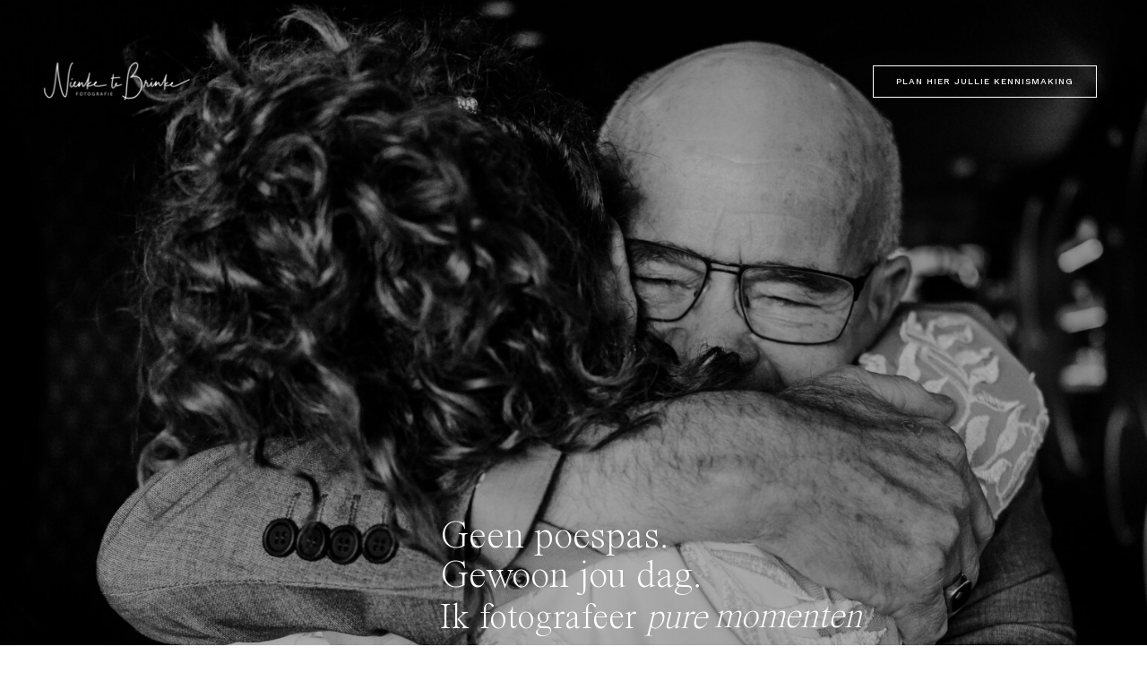

--- FILE ---
content_type: text/html; charset=UTF-8
request_url: https://nienketebrinke.nl/
body_size: 24257
content:
<!DOCTYPE html>
<html class="d" lang="nl">
  <head>
    <meta charset="UTF-8" />
    <meta name="viewport" content="width=device-width, initial-scale=1" />
    <title>Fotografie Aalten | Nienke Te Brinke Fotografie</title>
      <link rel="icon" type="image/png" href="//static.showit.co/200/Ql61jKA_Q464Hmxs6SA-Ig/153817/nienke-te-brinke-black-high-res.png" />
      <link rel="preconnect" href="https://static.showit.co" />
      <meta name="description" content="Fotografie in Aalten en omgeving voor trouw- en lifestyle shoots. Spontane momenten, gezelligheid en tijdloze beelden, met oog voor echte verhalen." />
      <link rel="canonical" href="https://nienketebrinke.nl" />
      <meta property="og:image" content="https://static.showit.co/1200/GdllFpUf9DN9HsozQAHBkg/153817/fotografie-aalten.jpg" />
    
    <link rel="preconnect" href="https://fonts.googleapis.com">
<link rel="preconnect" href="https://fonts.gstatic.com" crossorigin>
<link href="https://fonts.googleapis.com/css?family=Work+Sans:300|Work+Sans:500" rel="stylesheet" type="text/css"/>
<style>
@font-face{font-family:GNUserif light;src:url('//static.showit.co/file/CZ0Odb7aReie7p36h4VUuQ/shared/gnufreeserif-extralight.woff');}
 </style>
    <script id="init_data" type="application/json">
      {"mobile":{"w":320,"bgMediaType":"none","bgFillType":"color","bgColor":"#ffffff"},"desktop":{"w":1200,"bgColor":"#ffffff","bgMediaType":"none","bgFillType":"color"},"sid":"6zj7-zfxqeqjlqp_vexpvw","break":768,"assetURL":"//static.showit.co","contactFormId":"153817/282200","cfAction":"aHR0cHM6Ly9jbGllbnRzZXJ2aWNlLnNob3dpdC5jby9jb250YWN0Zm9ybQ==","sgAction":"aHR0cHM6Ly9jbGllbnRzZXJ2aWNlLnNob3dpdC5jby9zb2NpYWxncmlk","blockData":[{"slug":"menu-icon","visible":"m","states":[],"d":{"h":60,"w":1200,"locking":{"side":"t","scrollOffset":1},"bgFillType":"color","bgColor":"#000000:0","bgMediaType":"none"},"m":{"h":1,"w":320,"locking":{"side":"t"},"bgFillType":"color","bgColor":"#000000:0","bgMediaType":"none"}},{"slug":"menu-option-2","visible":"a","states":[],"d":{"h":60,"w":1200,"locking":{"side":"t","offset":"0"},"bgFillType":"color","bgColor":"#000000:0","bgMediaType":"none"},"m":{"h":1,"w":320,"locking":{"side":"st"},"bgFillType":"color","bgColor":"#000000:0","bgMediaType":"none"}},{"slug":"menu-open","visible":"m","states":[],"d":{"h":600,"w":1200,"locking":{"side":"t"},"nature":"wH","trIn":{"type":"none","direction":"none"},"trOut":{"type":"none","direction":"none"},"bgFillType":"color","bgColor":"#000000:0","bgMediaType":"none"},"m":{"h":563,"w":320,"locking":{"side":"t"},"nature":"wH","stateTrIn":{"type":"page"},"stateTrOut":{"type":"page"},"bgFillType":"color","bgColor":"colors-7","bgMediaType":"none"}},{"slug":"menu-bg","visible":"m","states":[],"d":{"h":60,"w":1200,"locking":{"side":"t","scrollOffset":1},"bgFillType":"color","bgColor":"colors-7","bgMediaType":"none"},"m":{"h":1,"w":320,"locking":{"side":"st"},"bgFillType":"color","bgColor":"colors-7","bgMediaType":"none"}},{"slug":"header","visible":"a","states":[{"d":{"bgFillType":"color","bgColor":"#000000:0","bgMediaType":"none"},"m":{"bgFillType":"color","bgColor":"#000000:0","bgMediaType":"none"},"slug":"view-4"},{"d":{"bgFillType":"color","bgColor":"#000000:0","bgMediaType":"none"},"m":{"bgFillType":"color","bgColor":"#000000:0","bgMediaType":"none"},"slug":"view-4-1"},{"d":{"bgFillType":"color","bgColor":"#000000:0","bgMediaType":"none"},"m":{"bgFillType":"color","bgColor":"#000000:0","bgMediaType":"none"},"slug":"view-4-2"}],"d":{"h":900,"w":1200,"locking":{},"nature":"wH","aav":"3","bgFillType":"color","bgColor":"#000100","bgMediaType":"image","bgImage":{"key":"Fij0yPfgGNooF7HA5ZpayQ/153817/fotoshoot-aalten.jpg","aspect_ratio":1.50017,"title":"fotoshoot-aalten","type":"asset"},"bgOpacity":"70","bgPos":"cm","bgScale":"cover"},"m":{"h":550,"w":320,"locking":{},"nature":"wH","aav":"3","bgFillType":"color","bgColor":"#151515","bgMediaType":"image","bgImage":{"key":"Fij0yPfgGNooF7HA5ZpayQ/153817/fotoshoot-aalten.jpg","aspect_ratio":1.50017,"title":"fotoshoot-aalten","type":"asset"},"bgOpacity":"60","bgPos":"cm","bgScale":"cover"},"stateTrans":[{},{},{}]},{"slug":"intro","visible":"a","states":[],"d":{"h":1277,"w":1200,"stateTrIn":{"type":"none"},"stateTrOut":{"type":"none"},"bgFillType":"color","bgColor":"#ffffff","bgMediaType":"none"},"m":{"h":1064,"w":320,"stateTrIn":{"type":"none"},"stateTrOut":{"type":"none"},"bgFillType":"color","bgColor":"#ffffff","bgMediaType":"none"}},{"slug":"check-het-vrijblijvend","visible":"a","states":[{"d":{"bgFillType":"color","bgColor":"#000000:0","bgMediaType":"none"},"m":{"bgFillType":"color","bgColor":"#000000:0","bgMediaType":"none"},"slug":"view-1"},{"d":{"bgFillType":"color","bgColor":"#000000:0","bgMediaType":"none"},"m":{"bgFillType":"color","bgColor":"#000000:0","bgMediaType":"none"},"slug":"view-2"}],"d":{"h":904,"w":1200,"aav":"3","stateTrIn":{"type":"none"},"stateTrOut":{"type":"none"},"bgFillType":"color","bgColor":"colors-5","bgMediaType":"none"},"m":{"h":1108,"w":320,"aav":"3","stateTrIn":{"type":"none"},"stateTrOut":{"type":"none"},"bgFillType":"color","bgColor":"colors-5","bgMediaType":"none"},"stateTrans":[{},{}]},{"slug":"about","visible":"a","states":[],"d":{"h":721,"w":1200,"stateTrIn":{"type":"none"},"stateTrOut":{"type":"none"},"bgFillType":"color","bgColor":"#ffffff","bgMediaType":"none"},"m":{"h":984,"w":320,"bgFillType":"color","bgColor":"#ffffff","bgMediaType":"none"}},{"slug":"aanbod","visible":"a","states":[],"d":{"h":1009,"w":1200,"nature":"wH","stateTrIn":{"type":"none"},"stateTrOut":{"type":"none"},"bgFillType":"color","bgColor":"colors-0","bgMediaType":"image","bgImage":{"key":"00bYgI6ITpubxEzWkc8ghQ/153817/69-nienke_te_brinke-4526.jpg","aspect_ratio":1.50037,"title":"69-Nienke te Brinke-4526","type":"asset"},"bgOpacity":60,"bgPos":"cm","bgScale":"cover","bgScroll":"x"},"m":{"h":1687,"w":320,"stateTrIn":{"type":"none"},"stateTrOut":{"type":"none"},"bgFillType":"color","bgColor":"colors-0","bgMediaType":"image","bgImage":{"key":"00bYgI6ITpubxEzWkc8ghQ/153817/69-nienke_te_brinke-4526.jpg","aspect_ratio":1.50037,"title":"69-Nienke te Brinke-4526","type":"asset"},"bgOpacity":60,"bgPos":"cm","bgScale":"cover","bgScroll":"f"}},{"slug":"mijn-awards","visible":"a","states":[{"d":{"bgFillType":"color","bgColor":"#000000:0","bgMediaType":"none"},"m":{"bgFillType":"color","bgColor":"#000000:0","bgMediaType":"none"},"slug":"view-1"}],"d":{"h":808,"w":1200,"aav":"3","bgFillType":"color","bgColor":"colors-7","bgMediaType":"none"},"m":{"h":383,"w":320,"aav":"3","bgFillType":"color","bgColor":"colors-7","bgMediaType":"none"},"stateTrans":[{}]},{"slug":"titel","visible":"a","states":[{"d":{"bgFillType":"color","bgColor":"#000000:0","bgMediaType":"none"},"m":{"bgFillType":"color","bgColor":"#000000:0","bgMediaType":"none"},"slug":"view-1"},{"d":{"bgFillType":"color","bgColor":"#000000:0","bgMediaType":"none"},"m":{"bgFillType":"color","bgColor":"#000000:0","bgMediaType":"none"},"slug":"view-2"}],"d":{"h":106,"w":1200,"nature":"dH","trIn":{"duration":0.25},"aav":"3","stateTrIn":{"type":"fade"},"bgFillType":"color","bgColor":"colors-7","bgMediaType":"none"},"m":{"h":121,"w":320,"nature":"dH","trIn":{"duration":0.25},"aav":"3","stateTrIn":{"type":"fade"},"bgFillType":"color","bgColor":"colors-7","bgMediaType":"none"},"stateTrans":[{"d":{"in":{"cl":"fadeIn","d":"0.5","dl":"0","od":"fadeIn"}},"m":{"in":{"cl":"fadeIn","d":"0.5","dl":"0","od":"fadeIn"}}},{"d":{"in":{"cl":"fadeIn","d":"0.5","dl":"0","od":"fadeIn"}},"m":{"in":{"cl":"fadeIn","d":"0.5","dl":"0","od":"fadeIn"}}}]},{"slug":"footer","visible":"a","states":[],"d":{"h":474,"w":1200,"bgFillType":"color","bgColor":"colors-7","bgMediaType":"none"},"m":{"h":491,"w":320,"bgFillType":"color","bgColor":"colors-7","bgMediaType":"none"}}],"elementData":[{"type":"icon","visible":"a","id":"menu-icon_0","blockId":"menu-icon","m":{"x":275,"y":13,"w":30,"h":25,"a":0},"d":{"x":1148,"y":18,"w":25,"h":25,"a":0,"lockH":"r","lockV":"t"},"pc":[{"type":"show","block":"menu-open"}]},{"type":"simple","visible":"d","id":"menu-option-2_0","blockId":"menu-option-2","m":{"x":-7,"y":0,"w":335,"h":50,"a":0},"d":{"x":0,"y":-2,"w":1202,"h":62,"a":0,"lockH":"s","lockV":"t"}},{"type":"graphic","visible":"a","id":"menu-option-2_1","blockId":"menu-option-2","m":{"x":110,"y":1,"w":100,"h":52,"a":0},"d":{"x":525,"y":0,"w":155,"h":58,"a":0,"lockV":"t"},"c":{"key":"Ql61jKA_Q464Hmxs6SA-Ig/153817/nienke-te-brinke-black-high-res.png","aspect_ratio":1.5}},{"type":"line","visible":"d","id":"menu-option-2_2","blockId":"menu-option-2","m":{"x":-21,"y":49,"w":362,"a":0},"d":{"x":0,"y":59,"w":1200,"h":1,"a":0,"lockH":"s","lockV":"t"}},{"type":"text","visible":"d","id":"menu-option-2_4","blockId":"menu-option-2","m":{"x":108,"y":-12,"w":105,"h":25,"a":0},"d":{"x":906,"y":21,"w":87,"h":19,"a":0}},{"type":"text","visible":"d","id":"menu-option-2_5","blockId":"menu-option-2","m":{"x":108,"y":-12,"w":105,"h":25,"a":0},"d":{"x":825,"y":21,"w":73,"h":19,"a":0}},{"type":"text","visible":"d","id":"menu-option-2_6","blockId":"menu-option-2","m":{"x":108,"y":-12,"w":105,"h":25,"a":0},"d":{"x":713,"y":21,"w":103,"h":19,"a":0}},{"type":"text","visible":"d","id":"menu-option-2_7","blockId":"menu-option-2","m":{"x":108,"y":-12,"w":105,"h":25,"a":0},"d":{"x":400,"y":21,"w":87,"h":19,"a":0}},{"type":"text","visible":"d","id":"menu-option-2_8","blockId":"menu-option-2","m":{"x":108,"y":-12,"w":105,"h":25,"a":0},"d":{"x":304,"y":21,"w":73,"h":19,"a":0}},{"type":"text","visible":"d","id":"menu-option-2_9","blockId":"menu-option-2","m":{"x":108,"y":-12,"w":105,"h":25,"a":0},"d":{"x":207,"y":21,"w":73,"h":19,"a":0}},{"type":"simple","visible":"d","id":"menu-open_0","blockId":"menu-open","m":{"x":48,"y":84,"w":224,"h":392,"a":0},"d":{"x":-2,"y":-2,"w":1204,"h":604,"a":0,"o":80,"lockH":"s","lockV":"s"},"pc":[{"type":"hide","block":"menu-open"}]},{"type":"simple","visible":"d","id":"menu-open_1","blockId":"menu-open","m":{"x":-5,"y":355,"w":330,"h":171,"a":0,"lockV":"b"},"d":{"x":822,"y":-2,"w":380,"h":602,"a":0,"trIn":{"cl":"slideInRight","d":"0.5","dl":"0"},"lockH":"r","lockV":"s"}},{"type":"icon","visible":"a","id":"menu-open_2","blockId":"menu-open","m":{"x":275,"y":13,"w":30,"h":25,"a":0,"lockV":"t"},"d":{"x":1156,"y":16,"w":28,"h":28,"a":0,"trIn":{"cl":"slideInRight","d":"0.5","dl":"0"},"lockH":"r","lockV":"t"},"pc":[{"type":"hide","block":"menu-open"}]},{"type":"graphic","visible":"m","id":"menu-open_3","blockId":"menu-open","m":{"x":48,"y":431,"w":224,"h":110,"a":0,"lockV":"b"},"d":{"x":789,"y":37,"w":118,"h":58,"a":0,"trIn":{"cl":"slideInRight","d":"0.5","dl":"0"},"lockH":"r","lockV":"b"},"c":{"key":"Ql61jKA_Q464Hmxs6SA-Ig/153817/nienke-te-brinke-black-high-res.png","aspect_ratio":1.5}},{"type":"text","visible":"a","id":"menu-open_8","blockId":"menu-open","m":{"x":48,"y":251,"w":115,"h":31,"a":0},"d":{"x":870,"y":276,"w":142,"h":38,"a":0,"trIn":{"cl":"slideInRight","d":"0.5","dl":"0"},"lockH":"r","lockV":"t"}},{"type":"text","visible":"a","id":"menu-open_9","blockId":"menu-open","m":{"x":47,"y":212,"w":115,"h":31,"a":0},"d":{"x":870,"y":238,"w":142,"h":38,"a":0,"trIn":{"cl":"slideInRight","d":"0.5","dl":"0"},"lockH":"r","lockV":"t"}},{"type":"text","visible":"a","id":"menu-open_10","blockId":"menu-open","m":{"x":47,"y":173,"w":152,"h":29,"a":0},"d":{"x":870,"y":198,"w":142,"h":38,"a":0,"trIn":{"cl":"slideInRight","d":"0.5","dl":"0"},"lockH":"r","lockV":"t"}},{"type":"text","visible":"a","id":"menu-open_11","blockId":"menu-open","m":{"x":47,"y":133,"w":152,"h":33,"a":0},"d":{"x":870,"y":157,"w":142,"h":38,"a":0,"trIn":{"cl":"slideInRight","d":"0.5","dl":"0"},"lockH":"r","lockV":"t"}},{"type":"text","visible":"a","id":"menu-open_12","blockId":"menu-open","m":{"x":47,"y":91,"w":89,"h":28,"a":0},"d":{"x":870,"y":117,"w":142,"h":38,"a":0,"trIn":{"cl":"slideInRight","d":"0.5","dl":"0"},"lockH":"r","lockV":"t"}},{"type":"text","visible":"a","id":"menu-open_13","blockId":"menu-open","m":{"x":47,"y":51,"w":88,"h":30,"a":0},"d":{"x":870,"y":76,"w":142,"h":38,"a":0,"trIn":{"cl":"slideInRight","d":"0.5","dl":"0"},"lockH":"r","lockV":"t"}},{"type":"gallery","visible":"d","id":"menu-open_15","blockId":"menu-open","m":{"x":48,"y":84,"w":224,"h":394.09999999999997,"a":0,"trIn":{"cl":"slideInRight","d":"0.5","dl":"0"}},"d":{"x":822,"y":357,"w":380,"h":246,"a":0,"trIn":{"cl":"slideInRight","d":"0.5","dl":"0"},"lockH":"r","lockV":"b"},"imgs":[{"key":"S8GXFuPdQeCOW_DA3CUfCA/153817/28-nienke_te_brinke-0065.jpg","ar":1.5},{"key":"9sht_qwGvd5tnzvxlT90GQ/153817/nienke_te_brinke_gezinsfotografie24.jpg","ar":1.49953},{"key":"5E0BYav-AvyMzDtS5Cfuvw/153817/lev_nienke_te_brinke_0013_jpg.jpg","ar":1.50037}],"ch":1,"gal":"simple"},{"type":"simple","visible":"a","id":"menu-bg_0","blockId":"menu-bg","m":{"x":-7,"y":0,"w":335,"h":50,"a":0},"d":{"x":0,"y":-2,"w":1202,"h":62,"a":0,"lockH":"s","lockV":"t"}},{"type":"line","visible":"a","id":"menu-bg_1","blockId":"menu-bg","m":{"x":-21,"y":49,"w":362,"a":0},"d":{"x":0,"y":59,"w":1200,"h":1,"a":0,"lockH":"s","lockV":"t"}},{"type":"icon","visible":"a","id":"menu-bg_2","blockId":"menu-bg","m":{"x":266,"y":1,"w":50,"h":50,"a":0},"d":{"x":1137,"y":5,"w":50,"h":50,"a":180,"lockH":"r","lockV":"t"}},{"type":"graphic","visible":"a","id":"menu-bg_3","blockId":"menu-bg","m":{"x":110,"y":1,"w":100,"h":52,"a":0},"d":{"x":554,"y":6,"w":100,"h":52,"a":0,"lockV":"t"},"c":{"key":"Ql61jKA_Q464Hmxs6SA-Ig/153817/nienke-te-brinke-black-high-res.png","aspect_ratio":1.5}},{"type":"text","visible":"a","id":"header_view-4_0","blockId":"header","m":{"x":190,"y":378,"w":91,"h":30,"a":0},"d":{"x":757,"y":670,"w":147,"h":42,"a":0}},{"type":"text","visible":"a","id":"header_view-4-1_0","blockId":"header","m":{"x":191,"y":379,"w":98,"h":28,"a":0},"d":{"x":757,"y":677,"w":147,"h":42,"a":0}},{"type":"text","visible":"a","id":"header_view-4-2_0","blockId":"header","m":{"x":193,"y":379,"w":66,"h":29,"a":0},"d":{"x":757,"y":677,"w":147,"h":42,"a":0}},{"type":"text","visible":"a","id":"header_1","blockId":"header","m":{"x":180,"y":526,"w":119,"h":11,"a":0},"d":{"x":780,"y":873,"w":382,"h":18,"a":0,"lockH":"r"}},{"type":"text","visible":"a","id":"header_2","blockId":"header","m":{"x":28,"y":526,"w":76,"h":11,"a":0},"d":{"x":54,"y":873,"w":382,"h":18,"a":0,"lockH":"l"}},{"type":"text","visible":"a","id":"header_3","blockId":"header","m":{"x":34,"y":450,"w":252,"h":11,"a":0},"d":{"x":409,"y":787,"w":382,"h":19,"a":0}},{"type":"text","visible":"a","id":"header_4","blockId":"header","m":{"x":14,"y":323,"w":272,"h":52,"a":0},"d":{"x":451,"y":577,"w":298,"h":89,"a":0}},{"type":"icon","visible":"a","id":"header_5","blockId":"header","m":{"x":138,"y":469,"w":45,"h":40,"a":90,"lockV":"b"},"d":{"x":583,"y":830,"w":34,"h":34,"a":90,"lockV":"b"}},{"type":"icon","visible":"d","id":"header_6","blockId":"header","m":{"x":216,"y":367,"w":16,"h":16,"a":0},"d":{"x":19,"y":796,"w":17,"h":17,"a":0,"lockH":"l","lockV":"b"}},{"type":"icon","visible":"d","id":"header_7","blockId":"header","m":{"x":179,"y":367,"w":16,"h":16,"a":0},"d":{"x":19,"y":847,"w":17,"h":17,"a":0,"lockH":"l","lockV":"b"}},{"type":"text","visible":"a","id":"header_10","blockId":"header","m":{"x":16,"y":375,"w":198,"h":36,"a":0},"d":{"x":451,"y":670,"w":312,"h":56,"a":0}},{"type":"graphic","visible":"a","id":"header_11","blockId":"header","m":{"x":88,"y":31,"w":144,"h":75,"a":0},"d":{"x":36,"y":48,"w":189,"h":85,"a":0,"lockH":"l","lockV":"t"},"c":{"key":"2sK7XiW3Ttmbc7Mijc6rnQ/153817/nienke-te-brinke-white-high-res.png","aspect_ratio":1.5}},{"type":"button","visible":"a","id":"header_12","blockId":"header","m":{"x":41,"y":125,"w":240,"h":36,"a":0},"d":{"x":894,"y":73,"w":250,"h":36,"a":0,"lockH":"r","lockV":"t"}},{"type":"simple","visible":"d","id":"intro_0","blockId":"intro","m":{"x":0,"y":351,"w":320,"h":244,"a":0},"d":{"x":622,"y":0,"w":728,"h":828,"a":0,"lockH":"rs"}},{"type":"line","visible":"d","id":"intro_1","blockId":"intro","m":{"x":-7,"y":727,"w":335,"a":0},"d":{"x":587,"y":805,"w":1291,"h":2,"a":0,"lockH":"rs"}},{"type":"graphic","visible":"d","id":"intro_2","blockId":"intro","m":{"x":150,"y":370,"w":178,"h":278,"a":0},"d":{"x":587,"y":223,"w":440,"h":662,"a":0,"gs":{"t":"cover","p":234.249,"x":49.172,"y":50,"s":50}},"c":{"key":"1ehG4pWr9JRZ5SLXi6laog/153817/fotografie-aalten.jpg","aspect_ratio":0.66667}},{"type":"button","visible":"a","id":"intro_3","blockId":"intro","m":{"x":58,"y":864,"w":205,"h":36,"a":0},"d":{"x":146,"y":1080,"w":200,"h":40,"a":0}},{"type":"text","visible":"a","id":"intro_5","blockId":"intro","m":{"x":35,"y":199,"w":260,"h":632,"a":0},"d":{"x":146,"y":458,"w":367,"h":571,"a":0}},{"type":"text","visible":"a","id":"intro_6","blockId":"intro","m":{"x":35,"y":119,"w":245,"h":54,"a":0},"d":{"x":146,"y":348,"w":367,"h":83,"a":0}},{"type":"text","visible":"a","id":"intro_7","blockId":"intro","m":{"x":45,"y":31,"w":230,"h":54,"a":0},"d":{"x":146,"y":275,"w":367,"h":59,"a":0}},{"type":"text","visible":"a","id":"intro_9","blockId":"intro","m":{"x":31,"y":945,"w":260,"h":44,"a":0},"d":{"x":597,"y":837,"w":418,"h":38,"a":0}},{"type":"graphic","visible":"a","id":"check-het-vrijblijvend_0","blockId":"check-het-vrijblijvend","m":{"x":87,"y":-34,"w":234,"h":389,"a":0},"d":{"x":725,"y":49,"w":495,"h":688,"a":0,"gs":{"s":80}},"c":{"key":"C8DpDotr6J4OCB-tmbqiOw/153817/fotoshoot-gelderland.jpg","aspect_ratio":0.66667}},{"type":"text","visible":"a","id":"check-het-vrijblijvend_1","blockId":"check-het-vrijblijvend","m":{"x":-97,"y":137,"w":380,"h":57,"a":270},"d":{"x":414,"y":338,"w":676,"h":123,"a":270}},{"type":"graphic","visible":"a","id":"check-het-vrijblijvend_2","blockId":"check-het-vrijblijvend","m":{"x":0,"y":858,"w":291,"h":184,"a":0,"gs":{"s":60}},"d":{"x":-15,"y":-64,"w":458,"h":688,"a":0,"gs":{"s":60},"lockH":"ls"},"c":{"key":"TtqCyISMoTsi0fyqLcKxPA/153817/fotografie-achterhoek.jpg","aspect_ratio":1.5}},{"type":"simple","visible":"d","id":"check-het-vrijblijvend_3","blockId":"check-het-vrijblijvend","m":{"x":84,"y":914,"w":224,"h":210,"a":0},"d":{"x":208,"y":207,"w":400,"h":571,"a":0}},{"type":"text","visible":"a","id":"check-het-vrijblijvend_4","blockId":"check-het-vrijblijvend","m":{"x":31,"y":449,"w":260,"h":141,"a":0},"d":{"x":269,"y":303,"w":295,"h":351,"a":0}},{"type":"button","visible":"a","id":"check-het-vrijblijvend_7","blockId":"check-het-vrijblijvend","m":{"x":43,"y":799,"w":235,"h":36,"a":0},"d":{"x":269,"y":712,"w":224,"h":40,"a":0}},{"type":"text","visible":"a","id":"check-het-vrijblijvend_view-1_0","blockId":"check-het-vrijblijvend","m":{"x":29,"y":392,"w":117,"h":39,"a":0},"d":{"x":269,"y":244,"w":282,"h":49,"a":0}},{"type":"text","visible":"a","id":"check-het-vrijblijvend_view-2_0","blockId":"check-het-vrijblijvend","m":{"x":31,"y":404,"w":212,"h":39,"a":0},"d":{"x":269,"y":244,"w":282,"h":49,"a":0}},{"type":"button","visible":"a","id":"about_0","blockId":"about","m":{"x":78,"y":919,"w":165,"h":35,"a":0},"d":{"x":496,"y":605,"w":200,"h":40,"a":0}},{"type":"gallery","visible":"a","id":"about_1","blockId":"about","m":{"x":48,"y":-22,"w":224,"h":326,"a":0},"d":{"x":107,"y":-40,"w":320,"h":465,"a":0},"imgs":[{"key":"3ELZYAhUaBdWcEYVEvRrTA/153817/lifestyle-fotograaf-aalten.jpg","ar":0.66667},{"key":"o2n7NBlwM92PSatUWIhBxg/153817/nienke_te_brinke_fotografie2.jpg","ar":0.66667}],"ch":1,"gal":"simple"},{"type":"text","visible":"a","id":"about_2","blockId":"about","m":{"x":30,"y":412,"w":260,"h":115,"a":0},"d":{"x":496,"y":208,"w":455,"h":348,"a":0}},{"type":"text","visible":"a","id":"about_3","blockId":"about","m":{"x":30,"y":357,"w":260,"h":25,"a":0},"d":{"x":496,"y":141,"w":342,"h":35,"a":0}},{"type":"text","visible":"a","id":"about_4","blockId":"about","m":{"x":30,"y":330,"w":260,"h":17,"a":0},"d":{"x":496,"y":102,"w":277,"h":24,"a":0}},{"type":"text","visible":"a","id":"aanbod_0","blockId":"aanbod","m":{"x":29,"y":1462,"w":260,"h":90,"a":0},"d":{"x":817,"y":620,"w":337,"h":139,"a":0}},{"type":"text","visible":"a","id":"aanbod_1","blockId":"aanbod","m":{"x":29,"y":1430,"w":260,"h":20,"a":0},"d":{"x":817,"y":581,"w":252,"h":28,"a":0}},{"type":"graphic","visible":"a","id":"aanbod_2","blockId":"aanbod","m":{"x":30,"y":1161,"w":260,"h":240,"a":0,"gs":{"s":50}},"d":{"x":817,"y":101,"w":340,"h":440,"a":0,"gs":{"s":50},"trIn":{"cl":"fadeIn","d":"0.5","dl":0.25}},"c":{"key":"K0dcM8LR6CsQXn_NjlR1VA/153817/lev_nienke_te_brinke_0026_jpg.jpg","aspect_ratio":1.50037}},{"type":"button","visible":"a","id":"aanbod_5","blockId":"aanbod","m":{"x":78,"y":1090,"w":165,"h":36,"a":0},"d":{"x":431,"y":875,"w":200,"h":40,"a":0}},{"type":"button","visible":"a","id":"aanbod_6","blockId":"aanbod","m":{"x":78,"y":1617,"w":165,"h":36,"a":0},"d":{"x":817,"y":778,"w":200,"h":40,"a":0}},{"type":"button","visible":"a","id":"aanbod_7","blockId":"aanbod","m":{"x":80,"y":563,"w":160,"h":36,"a":0},"d":{"x":45,"y":760,"w":180,"h":36,"a":0}},{"type":"graphic","visible":"a","id":"aanbod_8","blockId":"aanbod","m":{"x":30,"y":53,"w":260,"h":240,"a":0,"gs":{"s":100}},"d":{"x":45,"y":38,"w":340,"h":440,"a":0,"gs":{"s":90},"trIn":{"cl":"fadeIn","d":"0.5","dl":"0"}},"c":{"key":"74vGhD9xBBa4mT79DNd19A/153817/nienke_te_brinke_trouwfotografie76.jpg","aspect_ratio":1.50037}},{"type":"text","visible":"a","id":"aanbod_9","blockId":"aanbod","m":{"x":30,"y":937,"w":260,"h":90,"a":0},"d":{"x":431,"y":720,"w":337,"h":98,"a":0}},{"type":"text","visible":"a","id":"aanbod_10","blockId":"aanbod","m":{"x":29,"y":898,"w":262,"h":20,"a":0},"d":{"x":431,"y":681,"w":337,"h":28,"a":0}},{"type":"graphic","visible":"a","id":"aanbod_11","blockId":"aanbod","m":{"x":30,"y":632,"w":260,"h":240,"a":0,"gs":{"s":60}},"d":{"x":431,"y":201,"w":340,"h":440,"a":0,"gs":{"s":60},"trIn":{"cl":"fadeIn","d":"0.5","dl":0.25}},"c":{"key":"WyFcT-9aSquqy7NjNOEpSA/153817/5-nienke_te_brinke-3870.jpg","aspect_ratio":0.66667}},{"type":"text","visible":"a","id":"aanbod_12","blockId":"aanbod","m":{"x":30,"y":359,"w":260,"h":90,"a":0},"d":{"x":45,"y":550,"w":340,"h":99,"a":0}},{"type":"text","visible":"a","id":"aanbod_13","blockId":"aanbod","m":{"x":44,"y":323,"w":232,"h":20,"a":0},"d":{"x":45,"y":511,"w":339,"h":28,"a":0}},{"type":"gallery","visible":"a","id":"mijn-awards_0","blockId":"mijn-awards","m":{"x":0,"y":103,"w":320,"h":152,"a":0,"g":{"aa":1.75,"dots":true}},"d":{"x":66,"y":147,"w":1070,"h":500,"a":0,"gs":{"t":"fit"},"lockH":"s","g":{"aa":1.75,"dots":true}},"imgs":[{"key":"RsWZChviZ00lP1OxjH-Ogg/153817/img_0361.jpg","ar":1.48649},{"key":"TBVjd3fvbnrZ3MRKdd6KIA/153817/custom_logo_nienke_te_brinke-netherlands-trfvig-119collection-wedisson.jpg","ar":1.5015},{"key":"sXjN0WoiQFj65U6NTu0wNw/153817/nienke-te_brinke-wac65-890-01.jpg","ar":1.5},{"key":"QmUO-iMfDnEPpKkkWi3LWQ/153817/nienke-te_brinke-wac62-890-01.jpg","ar":1.5},{"key":"Zw4-OuKQAL8cmwH2T4ehkw/153817/custom_logo_nienke_te_brinke-netherlands-bh4vky-123collection-wedisson.jpg","ar":0.8},{"key":"ZgmdV_DdDT7MO_B-DYZ22A/153817/custom_logo_nienke_te_brinke-netherlands-tukghg-124collection-wedisson.jpg","ar":1.50215},{"key":"C5QXYHzTLUlRAFTITpRyNg/153817/nienke-te_brinke-wac65-890-02.jpg","ar":0.66667},{"key":"eNQPZe6rFGSc4mwlcsyMuA/153817/nienke-te_brinke-wac70-890-01.jpg","ar":1.5}],"gal":"sliding","g":{},"ch":"3"},{"type":"icon","visible":"a","id":"mijn-awards_1","blockId":"mijn-awards","m":{"x":171,"y":289,"w":22,"h":22,"a":0},"d":{"x":1152,"y":383,"w":28,"h":28,"a":0,"lockH":"r"},"pc":[{"type":"gallery","channel":"3","action":"next"}]},{"type":"icon","visible":"a","id":"mijn-awards_2","blockId":"mijn-awards","m":{"x":128,"y":289,"w":22,"h":22,"a":180},"d":{"x":20,"y":383,"w":28,"h":28,"a":180,"lockH":"l"},"pc":[{"type":"gallery","channel":"3","action":"prev"}]},{"type":"text","visible":"a","id":"mijn-awards_5","blockId":"mijn-awards","m":{"x":52,"y":81,"w":82,"h":27,"a":0},"d":{"x":260,"y":71,"w":238,"h":89,"a":0}},{"type":"text","visible":"a","id":"mijn-awards_view-1_0","blockId":"mijn-awards","m":{"x":139,"y":81,"w":117,"h":27,"a":0},"d":{"x":517,"y":71,"w":609,"h":85,"a":0}},{"type":"button","visible":"a","id":"mijn-awards_view-1_1","blockId":"mijn-awards","m":{"x":80,"y":328,"w":160,"h":36,"a":0},"d":{"x":510,"y":728,"w":180,"h":36,"a":0}},{"type":"text","visible":"a","id":"titel_0","blockId":"titel","m":{"x":36,"y":43,"w":260,"h":81,"a":0},"d":{"x":281,"y":62,"w":366,"h":44,"a":0}},{"type":"text","visible":"a","id":"titel_view-1_0","blockId":"titel","m":{"x":102,"y":78,"w":117,"h":39,"a":0},"d":{"x":656,"y":64,"w":249,"h":40,"a":0}},{"type":"text","visible":"a","id":"titel_view-2_0","blockId":"titel","m":{"x":102,"y":78,"w":117,"h":39,"a":0},"d":{"x":654,"y":62,"w":249,"h":40,"a":0}},{"type":"text","visible":"a","id":"footer_0","blockId":"footer","m":{"x":68,"y":461,"w":184,"h":24,"a":0},"d":{"x":17,"y":452,"w":514,"h":16,"a":0,"lockH":"l"}},{"type":"text","visible":"d","id":"footer_1","blockId":"footer","m":{"x":236,"y":449,"w":71,"h":12,"a":0},"d":{"x":625,"y":452,"w":196,"h":18,"a":0,"lockH":"l"}},{"type":"text","visible":"d","id":"footer_2","blockId":"footer","m":{"x":226,"y":439,"w":71,"h":12,"a":0},"d":{"x":531,"y":452,"w":94,"h":16,"a":0,"lockH":"l"}},{"type":"text","visible":"a","id":"footer_3","blockId":"footer","m":{"x":94,"y":392,"w":132,"h":15,"a":0},"d":{"x":1060,"y":452,"w":130,"h":17,"a":0,"lockH":"r"}},{"type":"line","visible":"a","id":"footer_4","blockId":"footer","m":{"x":110,"y":412,"w":100,"h":1,"a":0},"d":{"x":1036,"y":460,"w":12,"h":1,"a":0,"lockH":"r"}},{"type":"social","visible":"a","id":"footer_5","blockId":"footer","m":{"x":20,"y":177,"w":281,"h":179,"a":0},"d":{"x":267,"y":129,"w":1748,"h":191,"a":0,"lockH":"s"}},{"type":"icon","visible":"a","id":"footer_9","blockId":"footer","m":{"x":139,"y":132,"w":12,"h":13,"a":0},"d":{"x":604,"y":449,"w":18,"h":19,"a":0,"lockH":"s"}},{"type":"icon","visible":"a","id":"footer_10","blockId":"footer","m":{"x":112,"y":131,"w":13,"h":14,"a":0},"d":{"x":579,"y":449,"w":17,"h":19,"a":0,"lockH":"s"}},{"type":"text","visible":"a","id":"footer_17","blockId":"footer","m":{"x":80,"y":20,"w":161,"h":18,"a":0},"d":{"x":46,"y":135,"w":183,"h":20,"a":0,"lockH":"l"}},{"type":"text","visible":"a","id":"footer_18","blockId":"footer","m":{"x":112,"y":43,"w":97,"h":18,"a":0},"d":{"x":46,"y":164,"w":183,"h":20,"a":0,"lockH":"l"}},{"type":"text","visible":"a","id":"footer_19","blockId":"footer","m":{"x":112,"y":66,"w":97,"h":18,"a":0},"d":{"x":46,"y":196,"w":183,"h":20,"a":0,"lockH":"l"}},{"type":"text","visible":"a","id":"footer_20","blockId":"footer","m":{"x":112,"y":90,"w":97,"h":18,"a":0},"d":{"x":46,"y":228,"w":183,"h":20,"a":0,"lockH":"l"}},{"type":"graphic","visible":"d","id":"footer_21","blockId":"footer","m":{"x":48,"y":-15,"w":224,"h":149,"a":0},"d":{"x":40,"y":256,"w":146,"h":71,"a":0,"lockH":"l"},"c":{"key":"Ql61jKA_Q464Hmxs6SA-Ig/153817/nienke-te-brinke-black-high-res.png","aspect_ratio":1.5}}]}
    </script>
    <link
      rel="stylesheet"
      type="text/css"
      href="https://cdnjs.cloudflare.com/ajax/libs/animate.css/3.4.0/animate.min.css"
    />
    <script
      id="si-jquery"
      src="https://ajax.googleapis.com/ajax/libs/jquery/3.5.1/jquery.min.js"
    ></script>
    <script src="//lib.showit.co/widgets/sliding-gallery/2.0.4/gallery.js"></script>		
		<script src="//lib.showit.co/engine/2.6.4/showit-lib.min.js"></script>
		<script src="//lib.showit.co/engine/2.6.4/showit.min.js"></script>

    <script>
      
      function initPage(){
      
      }
    </script>
    <link rel="stylesheet" type="text/css" href="//lib.showit.co/engine/2.6.4/showit.css" />
    <style id="si-page-css">
      html.m {background-color:rgba(255,255,255,1);}
html.d {background-color:rgba(255,255,255,1);}
.d .se:has(.st-primary) {border-radius:0px;box-shadow:none;opacity:1;transition-duration:0.5s;}
.d .st-primary {padding:10px 14px 10px 14px;border-width:1px;border-color:rgba(0,1,0,1);background-color:rgba(0,0,0,0);background-image:none;transition-duration:0.5s;}
.d .st-primary span {color:rgba(0,1,0,1);font-family:'Work Sans';font-weight:500;font-style:normal;font-size:10px;text-align:left;text-transform:uppercase;letter-spacing:0.1em;line-height:1.4;transition-duration:0.5s;}
.d .se:has(.st-primary:hover), .d .se:has(.trigger-child-hovers:hover .st-primary) {}
.d .st-primary.se-button:hover, .d .trigger-child-hovers:hover .st-primary.se-button {border-width:0px;background-color:rgba(162,150,127,1);background-image:none;transition-property:border-width,background-color,background-image;}
.d .st-primary.se-button:hover span, .d .trigger-child-hovers:hover .st-primary.se-button span {color:rgba(254,253,253,1);transition-property:color;}
.m .se:has(.st-primary) {border-radius:0px;box-shadow:none;opacity:1;}
.m .st-primary {padding:10px 14px 10px 14px;border-width:1px;border-color:rgba(0,1,0,1);background-color:rgba(0,0,0,0);background-image:none;}
.m .st-primary span {color:rgba(0,1,0,1);font-family:'Work Sans';font-weight:500;font-style:normal;font-size:10px;text-align:left;text-transform:uppercase;letter-spacing:0.1em;line-height:1.4;}
.d .se:has(.st-secondary) {border-radius:0px;box-shadow:none;opacity:1;transition-duration:0.5s;}
.d .st-secondary {padding:10px 14px 10px 14px;border-width:2px;border-color:rgba(0,1,0,1);background-color:rgba(0,0,0,0);background-image:none;transition-duration:0.5s;}
.d .st-secondary span {color:rgba(0,1,0,1);font-family:'Work Sans';font-weight:300;font-style:normal;font-size:14px;text-align:left;text-transform:uppercase;letter-spacing:0.1em;line-height:1.4;transition-duration:0.5s;}
.d .se:has(.st-secondary:hover), .d .se:has(.trigger-child-hovers:hover .st-secondary) {}
.d .st-secondary.se-button:hover, .d .trigger-child-hovers:hover .st-secondary.se-button {border-color:rgba(0,1,0,0.7);background-color:rgba(0,0,0,0);background-image:none;transition-property:border-color,background-color,background-image;}
.d .st-secondary.se-button:hover span, .d .trigger-child-hovers:hover .st-secondary.se-button span {color:rgba(0,1,0,0.7);transition-property:color;}
.m .se:has(.st-secondary) {border-radius:0px;box-shadow:none;opacity:1;}
.m .st-secondary {padding:10px 14px 10px 14px;border-width:2px;border-color:rgba(0,1,0,1);background-color:rgba(0,0,0,0);background-image:none;}
.m .st-secondary span {color:rgba(0,1,0,1);font-family:'Work Sans';font-weight:300;font-style:normal;font-size:12px;text-align:left;text-transform:uppercase;letter-spacing:0.1em;line-height:1.4;}
.d .st-d-title {color:rgba(0,1,0,1);line-height:1;letter-spacing:0em;font-size:44px;text-align:left;font-family:'GNUserif light';font-weight:400;font-style:normal;}
.d .st-d-title.se-rc a {text-decoration:none;color:rgba(0,1,0,1);}
.d .st-d-title.se-rc a:hover {text-decoration:underline;color:rgba(0,1,0,1);}
.m .st-m-title {color:rgba(0,1,0,1);line-height:1;letter-spacing:0em;font-size:34px;text-align:left;font-family:'GNUserif light';font-weight:400;font-style:normal;}
.m .st-m-title.se-rc a {text-decoration:none;color:rgba(0,1,0,1);}
.m .st-m-title.se-rc a:hover {text-decoration:underline;color:rgba(0,1,0,1);}
.d .st-d-heading {color:rgba(0,1,0,1);line-height:1.4;letter-spacing:0em;font-size:30px;text-align:left;font-family:'GNUserif light';font-weight:400;font-style:normal;}
.d .st-d-heading.se-rc a {text-decoration:none;color:rgba(0,1,0,1);}
.d .st-d-heading.se-rc a:hover {text-decoration:underline;color:rgba(0,1,0,1);}
.m .st-m-heading {color:rgba(0,1,0,1);line-height:1.4;letter-spacing:0em;font-size:20px;text-align:left;font-family:'GNUserif light';font-weight:400;font-style:normal;}
.m .st-m-heading.se-rc a {text-decoration:none;color:rgba(0,1,0,1);}
.m .st-m-heading.se-rc a:hover {text-decoration:underline;color:rgba(0,1,0,1);}
.d .st-d-subheading {color:rgba(0,1,0,1);text-transform:uppercase;line-height:1.4;letter-spacing:0.1em;font-size:14px;text-align:left;font-family:'Work Sans';font-weight:300;font-style:normal;}
.d .st-d-subheading.se-rc a {text-decoration:none;color:rgba(0,1,0,1);}
.d .st-d-subheading.se-rc a:hover {text-decoration:none;color:rgba(162,150,127,1);}
.m .st-m-subheading {color:rgba(0,1,0,1);text-transform:uppercase;line-height:1.4;letter-spacing:0.1em;font-size:12px;text-align:left;font-family:'Work Sans';font-weight:300;font-style:normal;}
.m .st-m-subheading.se-rc a {text-decoration:none;color:rgba(0,1,0,1);}
.m .st-m-subheading.se-rc a:hover {text-decoration:none;color:rgba(162,150,127,1);}
.d .st-d-paragraph {color:rgba(0,1,0,1);line-height:1.8;letter-spacing:0.05em;font-size:15px;text-align:left;font-family:'GNUserif light';font-weight:400;font-style:normal;}
.d .st-d-paragraph.se-rc a {color:rgba(209,201,191,1);text-decoration:none;}
.d .st-d-paragraph.se-rc a:hover {text-decoration:underline;color:rgba(0,1,0,1);}
.m .st-m-paragraph {color:rgba(0,1,0,1);line-height:1.8;letter-spacing:0.05em;font-size:13px;text-align:left;font-family:'GNUserif light';font-weight:400;font-style:normal;}
.m .st-m-paragraph.se-rc a {color:rgba(209,201,191,1);text-decoration:none;}
.m .st-m-paragraph.se-rc a:hover {text-decoration:underline;color:rgba(0,1,0,1);}
.sib-menu-icon {z-index:99;}
.m .sib-menu-icon {height:1px;}
.d .sib-menu-icon {height:60px;display:none;}
.m .sib-menu-icon .ss-bg {background-color:rgba(0,0,0,0);}
.d .sib-menu-icon .ss-bg {background-color:rgba(0,0,0,0);}
.d .sie-menu-icon_0:hover {opacity:1;transition-duration:0.5s;transition-property:opacity;}
.m .sie-menu-icon_0:hover {opacity:1;transition-duration:0.5s;transition-property:opacity;}
.d .sie-menu-icon_0 {left:1148px;top:18px;width:25px;height:25px;transition-duration:0.5s;transition-property:opacity;}
.m .sie-menu-icon_0 {left:275px;top:13px;width:30px;height:25px;transition-duration:0.5s;transition-property:opacity;}
.d .sie-menu-icon_0 svg {fill:rgba(245,242,237,1);transition-duration:0.5s;transition-property:fill;}
.m .sie-menu-icon_0 svg {fill:rgba(254,253,253,1);transition-duration:0.5s;transition-property:fill;}
.d .sie-menu-icon_0 svg:hover {fill:rgba(254,253,253,1);}
.m .sie-menu-icon_0 svg:hover {fill:rgba(254,253,253,1);}
.sib-menu-option-2 {z-index:97;}
.m .sib-menu-option-2 {height:1px;}
.d .sib-menu-option-2 {height:60px;}
.m .sib-menu-option-2 .ss-bg {background-color:rgba(0,0,0,0);}
.d .sib-menu-option-2 .ss-bg {background-color:rgba(0,0,0,0);}
.d .sie-menu-option-2_0 {left:0px;top:-2px;width:1202px;height:62px;}
.m .sie-menu-option-2_0 {left:-7px;top:0px;width:335px;height:50px;display:none;}
.d .sie-menu-option-2_0 .se-simple:hover {}
.m .sie-menu-option-2_0 .se-simple:hover {}
.d .sie-menu-option-2_0 .se-simple {background-color:rgba(254,253,253,1);}
.m .sie-menu-option-2_0 .se-simple {background-color:rgba(254,253,253,1);}
.d .sie-menu-option-2_1 {left:525px;top:0px;width:155px;height:58px;}
.m .sie-menu-option-2_1 {left:110px;top:1px;width:100px;height:52px;}
.d .sie-menu-option-2_1 .se-img {background-repeat:no-repeat;background-size:cover;background-position:50% 50%;border-radius:inherit;}
.m .sie-menu-option-2_1 .se-img {background-repeat:no-repeat;background-size:cover;background-position:50% 50%;border-radius:inherit;}
.d .sie-menu-option-2_2 {left:0px;top:59px;width:1200px;height:1px;}
.m .sie-menu-option-2_2 {left:-21px;top:49px;width:362px;height:1px;display:none;}
.se-line {width:auto;height:auto;}
.sie-menu-option-2_2 svg {vertical-align:top;overflow:visible;pointer-events:none;box-sizing:content-box;}
.m .sie-menu-option-2_2 svg {stroke:rgba(209,201,191,1);transform:scaleX(1);padding:0.5px;height:1px;width:362px;}
.d .sie-menu-option-2_2 svg {stroke:rgba(209,201,191,1);transform:scaleX(1);padding:0.5px;height:1px;width:1200px;}
.m .sie-menu-option-2_2 line {stroke-linecap:butt;stroke-width:1;stroke-dasharray:none;pointer-events:all;}
.d .sie-menu-option-2_2 line {stroke-linecap:butt;stroke-width:1;stroke-dasharray:none;pointer-events:all;}
.d .sie-menu-option-2_4 {left:906px;top:21px;width:87px;height:19px;}
.m .sie-menu-option-2_4 {left:108px;top:-12px;width:105px;height:25px;display:none;}
.d .sie-menu-option-2_4-text {font-size:12px;text-align:center;}
.d .sie-menu-option-2_5 {left:825px;top:21px;width:73px;height:19px;}
.m .sie-menu-option-2_5 {left:108px;top:-12px;width:105px;height:25px;display:none;}
.d .sie-menu-option-2_5-text {font-size:12px;text-align:center;}
.d .sie-menu-option-2_6 {left:713px;top:21px;width:103px;height:19px;}
.m .sie-menu-option-2_6 {left:108px;top:-12px;width:105px;height:25px;display:none;}
.d .sie-menu-option-2_6-text {font-size:12px;text-align:center;}
.d .sie-menu-option-2_7 {left:400px;top:21px;width:87px;height:19px;}
.m .sie-menu-option-2_7 {left:108px;top:-12px;width:105px;height:25px;display:none;}
.d .sie-menu-option-2_7-text {font-size:12px;text-align:center;}
.d .sie-menu-option-2_8 {left:304px;top:21px;width:73px;height:19px;}
.m .sie-menu-option-2_8 {left:108px;top:-12px;width:105px;height:25px;display:none;}
.d .sie-menu-option-2_8-text {font-size:12px;text-align:center;}
.d .sie-menu-option-2_9 {left:207px;top:21px;width:73px;height:19px;}
.m .sie-menu-option-2_9 {left:108px;top:-12px;width:105px;height:25px;display:none;}
.d .sie-menu-option-2_9-text {font-size:12px;text-align:center;}
.sib-menu-open {z-index:100;}
.m .sib-menu-open {height:563px;display:none;}
.d .sib-menu-open {height:600px;display:none;}
.m .sib-menu-open .ss-bg {background-color:rgba(254,253,253,1);}
.d .sib-menu-open .ss-bg {background-color:rgba(0,0,0,0);}
.m .sib-menu-open.sb-nm-wH .sc {height:563px;}
.d .sib-menu-open.sb-nd-wH .sc {height:600px;}
.d .sie-menu-open_0 {left:-2px;top:-2px;width:1204px;height:604px;opacity:0.8;}
.m .sie-menu-open_0 {left:48px;top:84px;width:224px;height:392px;display:none;}
.d .sie-menu-open_0 .se-simple:hover {}
.m .sie-menu-open_0 .se-simple:hover {}
.d .sie-menu-open_0 .se-simple {background-color:rgba(0,1,0,0.6);}
.m .sie-menu-open_0 .se-simple {background-color:rgba(0,1,0,1);}
.d .sie-menu-open_1 {left:822px;top:-2px;width:380px;height:602px;}
.m .sie-menu-open_1 {left:-5px;top:355px;width:330px;height:171px;display:none;}
.d .sie-menu-open_1 .se-simple:hover {}
.m .sie-menu-open_1 .se-simple:hover {}
.d .sie-menu-open_1 .se-simple {background-color:rgba(254,253,253,1);}
.m .sie-menu-open_1 .se-simple {background-color:rgba(237,233,231,1);}
.d .sie-menu-open_2:hover {opacity:1;transition-duration:0.5s;transition-property:opacity;}
.m .sie-menu-open_2:hover {opacity:1;transition-duration:0.5s;transition-property:opacity;}
.d .sie-menu-open_2 {left:1156px;top:16px;width:28px;height:28px;transition-duration:0.5s;transition-property:opacity;}
.m .sie-menu-open_2 {left:275px;top:13px;width:30px;height:25px;transition-duration:0.5s;transition-property:opacity;}
.d .sie-menu-open_2 svg {fill:rgba(0,1,0,1);transition-duration:0.5s;transition-property:fill;}
.m .sie-menu-open_2 svg {fill:rgba(0,1,0,1);transition-duration:0.5s;transition-property:fill;}
.d .sie-menu-open_2 svg:hover {fill:rgba(162,150,127,1);}
.m .sie-menu-open_2 svg:hover {fill:rgba(162,150,127,1);}
.d .sie-menu-open_3 {left:789px;top:37px;width:118px;height:58px;display:none;}
.m .sie-menu-open_3 {left:48px;top:431px;width:224px;height:110px;}
.d .sie-menu-open_3 .se-img {background-repeat:no-repeat;background-size:cover;background-position:50% 50%;border-radius:inherit;}
.m .sie-menu-open_3 .se-img {background-repeat:no-repeat;background-size:cover;background-position:50% 50%;border-radius:inherit;}
.d .sie-menu-open_8:hover {opacity:1;transition-duration:0.5s;transition-property:opacity;}
.m .sie-menu-open_8:hover {opacity:1;transition-duration:0.5s;transition-property:opacity;}
.d .sie-menu-open_8 {left:870px;top:276px;width:142px;height:38px;transition-duration:0.5s;transition-property:opacity;}
.m .sie-menu-open_8 {left:48px;top:251px;width:115px;height:31px;transition-duration:0.5s;transition-property:opacity;}
.d .sie-menu-open_8-text:hover {color:rgba(162,150,127,1);}
.m .sie-menu-open_8-text:hover {color:rgba(162,150,127,1);}
.d .sie-menu-open_8-text {font-size:32px;transition-duration:0.5s;transition-property:color;}
.m .sie-menu-open_8-text {font-size:32px;transition-duration:0.5s;transition-property:color;}
.d .sie-menu-open_9:hover {opacity:1;transition-duration:0.5s;transition-property:opacity;}
.m .sie-menu-open_9:hover {opacity:1;transition-duration:0.5s;transition-property:opacity;}
.d .sie-menu-open_9 {left:870px;top:238px;width:142px;height:38px;transition-duration:0.5s;transition-property:opacity;}
.m .sie-menu-open_9 {left:47px;top:212px;width:115px;height:31px;transition-duration:0.5s;transition-property:opacity;}
.d .sie-menu-open_9-text:hover {color:rgba(162,150,127,1);}
.m .sie-menu-open_9-text:hover {color:rgba(162,150,127,1);}
.d .sie-menu-open_9-text {font-size:32px;transition-duration:0.5s;transition-property:color;}
.m .sie-menu-open_9-text {font-size:32px;transition-duration:0.5s;transition-property:color;}
.d .sie-menu-open_10:hover {opacity:1;transition-duration:0.5s;transition-property:opacity;}
.m .sie-menu-open_10:hover {opacity:1;transition-duration:0.5s;transition-property:opacity;}
.d .sie-menu-open_10 {left:870px;top:198px;width:142px;height:38px;transition-duration:0.5s;transition-property:opacity;}
.m .sie-menu-open_10 {left:47px;top:173px;width:152px;height:29px;transition-duration:0.5s;transition-property:opacity;}
.d .sie-menu-open_10-text:hover {color:rgba(162,150,127,1);}
.m .sie-menu-open_10-text:hover {color:rgba(162,150,127,1);}
.d .sie-menu-open_10-text {font-size:32px;transition-duration:0.5s;transition-property:color;}
.m .sie-menu-open_10-text {font-size:32px;transition-duration:0.5s;transition-property:color;}
.d .sie-menu-open_11:hover {opacity:1;transition-duration:0.5s;transition-property:opacity;}
.m .sie-menu-open_11:hover {opacity:1;transition-duration:0.5s;transition-property:opacity;}
.d .sie-menu-open_11 {left:870px;top:157px;width:142px;height:38px;transition-duration:0.5s;transition-property:opacity;}
.m .sie-menu-open_11 {left:47px;top:133px;width:152px;height:33px;transition-duration:0.5s;transition-property:opacity;}
.d .sie-menu-open_11-text:hover {color:rgba(162,150,127,1);}
.m .sie-menu-open_11-text:hover {color:rgba(162,150,127,1);}
.d .sie-menu-open_11-text {font-size:32px;transition-duration:0.5s;transition-property:color;}
.m .sie-menu-open_11-text {font-size:32px;transition-duration:0.5s;transition-property:color;}
.d .sie-menu-open_12:hover {opacity:1;transition-duration:0.5s;transition-property:opacity;}
.m .sie-menu-open_12:hover {opacity:1;transition-duration:0.5s;transition-property:opacity;}
.d .sie-menu-open_12 {left:870px;top:117px;width:142px;height:38px;transition-duration:0.5s;transition-property:opacity;}
.m .sie-menu-open_12 {left:47px;top:91px;width:89px;height:28px;transition-duration:0.5s;transition-property:opacity;}
.d .sie-menu-open_12-text:hover {color:rgba(162,150,127,1);}
.m .sie-menu-open_12-text:hover {color:rgba(162,150,127,1);}
.d .sie-menu-open_12-text {font-size:32px;transition-duration:0.5s;transition-property:color;}
.m .sie-menu-open_12-text {font-size:32px;transition-duration:0.5s;transition-property:color;}
.d .sie-menu-open_13:hover {opacity:1;transition-duration:0.5s;transition-property:opacity;}
.m .sie-menu-open_13:hover {opacity:1;transition-duration:0.5s;transition-property:opacity;}
.d .sie-menu-open_13 {left:870px;top:76px;width:142px;height:38px;transition-duration:0.5s;transition-property:opacity;}
.m .sie-menu-open_13 {left:47px;top:51px;width:88px;height:30px;transition-duration:0.5s;transition-property:opacity;}
.d .sie-menu-open_13-text:hover {color:rgba(162,150,127,1);}
.m .sie-menu-open_13-text:hover {color:rgba(162,150,127,1);}
.d .sie-menu-open_13-text {font-size:32px;transition-duration:0.5s;transition-property:color;}
.m .sie-menu-open_13-text {font-size:32px;transition-duration:0.5s;transition-property:color;}
.d .sie-menu-open_15:hover {opacity:1;transition-duration:0.5s;transition-property:opacity;}
.m .sie-menu-open_15:hover {opacity:1;transition-duration:0.5s;transition-property:opacity;}
.d .sie-menu-open_15 {left:822px;top:357px;width:380px;height:246px;transition-duration:0.5s;transition-property:opacity;}
.m .sie-menu-open_15 {left:48px;top:84px;width:224px;height:394.09999999999997px;display:none;transition-duration:0.5s;transition-property:opacity;}
.sie-menu-open_15 img {border:none;}
.d .sie-menu-open_15 .se-img {background-repeat:no-repeat;background-size:cover;background-position:50% 50%;}
.m .sie-menu-open_15 .se-img {background-repeat:no-repeat;background-size:cover;background-position:50% 50%;}
.sib-menu-bg {z-index:97;}
.m .sib-menu-bg {height:1px;}
.d .sib-menu-bg {height:60px;display:none;}
.m .sib-menu-bg .ss-bg {background-color:rgba(254,253,253,1);}
.d .sib-menu-bg .ss-bg {background-color:rgba(254,253,253,1);}
.d .sie-menu-bg_0 {left:0px;top:-2px;width:1202px;height:62px;}
.m .sie-menu-bg_0 {left:-7px;top:0px;width:335px;height:50px;}
.d .sie-menu-bg_0 .se-simple:hover {}
.m .sie-menu-bg_0 .se-simple:hover {}
.d .sie-menu-bg_0 .se-simple {background-color:rgba(254,253,253,1);}
.m .sie-menu-bg_0 .se-simple {background-color:rgba(254,253,253,1);}
.d .sie-menu-bg_1 {left:0px;top:59px;width:1200px;height:1px;}
.m .sie-menu-bg_1 {left:-21px;top:49px;width:362px;height:1px;}
.sie-menu-bg_1 svg {vertical-align:top;overflow:visible;pointer-events:none;box-sizing:content-box;}
.m .sie-menu-bg_1 svg {stroke:rgba(209,201,191,1);transform:scaleX(1);padding:0.5px;height:1px;width:362px;}
.d .sie-menu-bg_1 svg {stroke:rgba(209,201,191,1);transform:scaleX(1);padding:0.5px;height:1px;width:1200px;}
.m .sie-menu-bg_1 line {stroke-linecap:butt;stroke-width:1;stroke-dasharray:none;pointer-events:all;}
.d .sie-menu-bg_1 line {stroke-linecap:butt;stroke-width:1;stroke-dasharray:none;pointer-events:all;}
.d .sie-menu-bg_2 {left:1137px;top:5px;width:50px;height:50px;}
.m .sie-menu-bg_2 {left:266px;top:1px;width:50px;height:50px;}
.d .sie-menu-bg_2 svg {fill:rgba(162,150,127,1);}
.m .sie-menu-bg_2 svg {fill:rgba(162,150,127,1);}
.d .sie-menu-bg_3 {left:554px;top:6px;width:100px;height:52px;}
.m .sie-menu-bg_3 {left:110px;top:1px;width:100px;height:52px;}
.d .sie-menu-bg_3 .se-img {background-repeat:no-repeat;background-size:cover;background-position:50% 50%;border-radius:inherit;}
.m .sie-menu-bg_3 .se-img {background-repeat:no-repeat;background-size:cover;background-position:50% 50%;border-radius:inherit;}
.sib-header {z-index:98;}
.m .sib-header {height:550px;}
.d .sib-header {height:900px;}
.m .sib-header .ss-bg {background-color:rgba(21,21,21,1);}
.d .sib-header .ss-bg {background-color:rgba(0,1,0,1);}
.m .sib-header.sb-nm-wH .sc {height:550px;}
.d .sib-header.sb-nd-wH .sc {height:900px;}
.m .sib-header .sis-header_view-4 {background-color:rgba(0,0,0,0);}
.d .sib-header .sis-header_view-4 {background-color:rgba(0,0,0,0);}
.d .sie-header_view-4_0 {left:757px;top:670px;width:147px;height:42px;}
.m .sie-header_view-4_0 {left:190px;top:378px;width:91px;height:30px;}
.d .sie-header_view-4_0-text {color:rgba(254,253,253,1);font-size:40px;text-align:left;}
.m .sie-header_view-4_0-text {color:rgba(254,253,253,1);font-size:22px;text-align:left;}
.m .sib-header .sis-header_view-4-1 {background-color:rgba(0,0,0,0);}
.d .sib-header .sis-header_view-4-1 {background-color:rgba(0,0,0,0);}
.d .sie-header_view-4-1_0 {left:757px;top:677px;width:147px;height:42px;}
.m .sie-header_view-4-1_0 {left:191px;top:379px;width:98px;height:28px;}
.d .sie-header_view-4-1_0-text {color:rgba(254,253,253,1);line-height:0.6;font-size:40px;text-align:left;}
.m .sie-header_view-4-1_0-text {color:rgba(254,253,253,1);line-height:0.8;font-size:23px;text-align:left;}
.m .sib-header .sis-header_view-4-2 {background-color:rgba(0,0,0,0);}
.d .sib-header .sis-header_view-4-2 {background-color:rgba(0,0,0,0);}
.d .sie-header_view-4-2_0 {left:757px;top:677px;width:147px;height:42px;}
.m .sie-header_view-4-2_0 {left:193px;top:379px;width:66px;height:29px;}
.d .sie-header_view-4-2_0-text {color:rgba(254,253,253,1);line-height:0.7;font-size:40px;text-align:left;}
.m .sie-header_view-4-2_0-text {color:rgba(254,253,253,1);line-height:0.8;font-size:23px;text-align:left;}
.d .sie-header_1 {left:780px;top:873px;width:382px;height:18px;}
.m .sie-header_1 {left:180px;top:526px;width:119px;height:11px;}
.d .sie-header_1-text {color:rgba(254,253,253,1);font-size:10px;text-align:right;}
.m .sie-header_1-text {color:rgba(254,253,253,1);font-size:6px;text-align:right;}
.d .sie-header_2 {left:54px;top:873px;width:382px;height:18px;}
.m .sie-header_2 {left:28px;top:526px;width:76px;height:11px;}
.d .sie-header_2-text {color:rgba(254,253,253,1);font-size:10px;text-align:left;}
.m .sie-header_2-text {color:rgba(254,253,253,1);font-size:6px;text-align:left;}
.d .sie-header_3 {left:409px;top:787px;width:382px;height:19px;}
.m .sie-header_3 {left:34px;top:450px;width:252px;height:11px;}
.d .sie-header_3-text {color:rgba(254,253,253,1);font-size:10px;text-align:center;}
.m .sie-header_3-text {color:rgba(254,253,253,1);font-size:6px;text-align:center;}
.d .sie-header_4 {left:451px;top:577px;width:298px;height:89px;}
.m .sie-header_4 {left:14px;top:323px;width:272px;height:52px;}
.d .sie-header_4-text {color:rgba(254,253,253,1);font-size:44px;}
.m .sie-header_4-text {color:rgba(254,253,253,1);font-size:25px;}
.d .sie-header_5 {left:583px;top:830px;width:34px;height:34px;}
.m .sie-header_5 {left:138px;top:469px;width:45px;height:40px;}
.d .sie-header_5 svg {fill:rgba(255,255,255,1);}
.m .sie-header_5 svg {fill:rgba(255,255,255,1);}
.d .sie-header_6 {left:19px;top:796px;width:17px;height:17px;}
.m .sie-header_6 {left:216px;top:367px;width:16px;height:16px;display:none;}
.d .sie-header_6 svg {fill:rgba(255,255,255,1);}
.m .sie-header_6 svg {fill:rgba(255,255,255,1);}
.d .sie-header_7 {left:19px;top:847px;width:17px;height:17px;}
.m .sie-header_7 {left:179px;top:367px;width:16px;height:16px;display:none;}
.d .sie-header_7 svg {fill:rgba(255,255,255,1);}
.m .sie-header_7 svg {fill:rgba(255,255,255,1);}
.d .sie-header_10 {left:451px;top:670px;width:312px;height:56px;}
.m .sie-header_10 {left:16px;top:375px;width:198px;height:36px;}
.d .sie-header_10-text {color:rgba(255,255,255,1);text-transform:none;line-height:1;letter-spacing:0em;font-size:40px;text-align:left;font-family:'GNUserif light';font-weight:400;font-style:normal;}
.m .sie-header_10-text {color:rgba(255,255,255,1);text-transform:none;line-height:1.2;letter-spacing:0em;font-size:23px;text-align:left;font-family:'GNUserif light';font-weight:400;font-style:normal;}
.d .sie-header_10-text.se-rc a {color:rgba(0,1,0,1);text-decoration:none;}
.d .sie-header_10-text.se-rc a:hover {text-decoration:none;color:rgba(0,1,0,1);}
.m .sie-header_10-text.se-rc a {color:rgba(0,1,0,1);text-decoration:none;}
.m .sie-header_10-text.se-rc a:hover {text-decoration:none;color:rgba(0,1,0,1);}
.d .sie-header_11 {left:36px;top:48px;width:189px;height:85px;}
.m .sie-header_11 {left:88px;top:31px;width:144px;height:75px;}
.d .sie-header_11 .se-img {background-repeat:no-repeat;background-size:cover;background-position:50% 50%;border-radius:inherit;}
.m .sie-header_11 .se-img {background-repeat:no-repeat;background-size:cover;background-position:50% 50%;border-radius:inherit;}
.d .sie-header_12 {left:894px;top:73px;width:250px;height:36px;}
.m .sie-header_12 {left:41px;top:125px;width:240px;height:36px;}
.d .sie-header_12.se {}
.d .sie-header_12 .se-button {border-color:rgba(254,253,253,1);}
.d .sie-header_12 .se-button span {color:rgba(254,253,253,1);}
.m .sie-header_12.se {}
.m .sie-header_12 .se-button {border-color:rgba(254,253,253,1);}
.m .sie-header_12 .se-button span {color:rgba(254,253,253,1);}
.m .sib-intro {height:1064px;}
.d .sib-intro {height:1277px;}
.m .sib-intro .ss-bg {background-color:rgba(255,255,255,1);}
.d .sib-intro .ss-bg {background-color:rgba(255,255,255,1);}
.d .sie-intro_0 {left:622px;top:0px;width:728px;height:828px;}
.m .sie-intro_0 {left:0px;top:351px;width:320px;height:244px;display:none;}
.d .sie-intro_0 .se-simple:hover {}
.m .sie-intro_0 .se-simple:hover {}
.d .sie-intro_0 .se-simple {background-color:rgba(237,233,231,1);}
.m .sie-intro_0 .se-simple {background-color:rgba(237,233,231,1);}
.d .sie-intro_1 {left:587px;top:805px;width:1291px;height:2px;}
.m .sie-intro_1 {left:-7px;top:727px;width:335px;height:2px;display:none;}
.sie-intro_1 svg {vertical-align:top;overflow:visible;pointer-events:none;box-sizing:content-box;}
.m .sie-intro_1 svg {stroke:rgba(255,255,255,1);transform:scaleX(1);padding:1px;height:2px;width:335px;}
.d .sie-intro_1 svg {stroke:rgba(255,255,255,1);transform:scaleX(1);padding:1px;height:2px;width:1291px;}
.m .sie-intro_1 line {stroke-linecap:butt;stroke-width:2;stroke-dasharray:none;pointer-events:all;}
.d .sie-intro_1 line {stroke-linecap:butt;stroke-width:2;stroke-dasharray:none;pointer-events:all;}
.d .sie-intro_2 {left:587px;top:223px;width:440px;height:662px;}
.m .sie-intro_2 {left:150px;top:370px;width:178px;height:278px;display:none;}
.d .sie-intro_2 .se-img {background-repeat:no-repeat;background-size:cover;background-position:50% 50%;border-radius:inherit;}
.m .sie-intro_2 .se-img {background-repeat:no-repeat;background-size:cover;background-position:50% 50%;border-radius:inherit;}
.d .sie-intro_3 {left:146px;top:1080px;width:200px;height:40px;}
.m .sie-intro_3 {left:58px;top:864px;width:205px;height:36px;}
.d .sie-intro_3.se {}
.d .sie-intro_3 .se-button {}
.d .sie-intro_3 .se-button span {}
.m .sie-intro_3.se {}
.m .sie-intro_3 .se-button {}
.m .sie-intro_3 .se-button span {}
.d .sie-intro_5 {left:146px;top:458px;width:367px;height:571px;}
.m .sie-intro_5 {left:35px;top:199px;width:260px;height:632px;}
.d .sie-intro_5-text {color:rgba(0,1,0,1);text-transform:none;line-height:1.8;letter-spacing:0.05em;font-size:15px;text-align:left;font-family:'GNUserif light';font-weight:400;font-style:normal;}
.m .sie-intro_5-text {color:rgba(0,1,0,1);text-transform:none;line-height:1.8;letter-spacing:0.05em;font-size:13px;text-align:left;font-family:'GNUserif light';font-weight:400;font-style:normal;}
.d .sie-intro_5-text.se-rc a {color:rgba(209,201,191,1);text-decoration:none;}
.d .sie-intro_5-text.se-rc a:hover {text-decoration:none;color:rgba(0,1,0,1);}
.m .sie-intro_5-text.se-rc a {color:rgba(209,201,191,1);text-decoration:none;}
.m .sie-intro_5-text.se-rc a:hover {text-decoration:none;color:rgba(0,1,0,1);}
.d .sie-intro_6 {left:146px;top:348px;width:367px;height:83px;}
.m .sie-intro_6 {left:35px;top:119px;width:245px;height:54px;}
.d .sie-intro_6-text {font-size:40px;}
.m .sie-intro_6-text {font-size:25px;}
.d .sie-intro_7 {left:146px;top:275px;width:367px;height:59px;}
.m .sie-intro_7 {left:45px;top:31px;width:230px;height:54px;}
.d .sie-intro_7-text {color:rgba(162,150,127,1);text-transform:uppercase;line-height:1.4;letter-spacing:0.1em;font-size:14px;text-align:left;font-family:'Work Sans';font-weight:300;font-style:normal;}
.m .sie-intro_7-text {color:rgba(162,150,127,1);text-transform:uppercase;line-height:1.4;letter-spacing:0.1em;font-size:12px;text-align:left;font-family:'Work Sans';font-weight:300;font-style:normal;}
.d .sie-intro_7-text.se-rc a {color:rgba(0,1,0,1);text-decoration:none;}
.d .sie-intro_7-text.se-rc a:hover {text-decoration:none;color:rgba(162,150,127,1);}
.m .sie-intro_7-text.se-rc a {color:rgba(0,1,0,1);text-decoration:none;}
.m .sie-intro_7-text.se-rc a:hover {text-decoration:none;color:rgba(162,150,127,1);}
.d .sie-intro_9 {left:597px;top:837px;width:418px;height:38px;}
.m .sie-intro_9 {left:31px;top:945px;width:260px;height:44px;}
.d .sie-intro_9-text {color:rgba(255,255,255,1);text-transform:uppercase;line-height:1.4;letter-spacing:0.1em;font-size:14px;text-align:left;font-family:'Work Sans';font-weight:500;font-style:normal;}
.m .sie-intro_9-text {color:rgba(0,1,0,1);text-transform:uppercase;line-height:1.4;letter-spacing:0.1em;font-size:13px;text-align:center;font-family:'GNUserif light';font-weight:400;font-style:normal;}
.d .sie-intro_9-text.se-rc a {color:rgba(0,1,0,1);text-decoration:none;}
.d .sie-intro_9-text.se-rc a:hover {text-decoration:none;color:rgba(162,150,127,1);}
.m .sie-intro_9-text.se-rc a {color:rgba(0,1,0,1);text-decoration:none;}
.m .sie-intro_9-text.se-rc a:hover {text-decoration:none;color:rgba(162,150,127,1);}
.m .sib-check-het-vrijblijvend {height:1108px;}
.d .sib-check-het-vrijblijvend {height:904px;}
.m .sib-check-het-vrijblijvend .ss-bg {background-color:rgba(237,233,231,1);}
.d .sib-check-het-vrijblijvend .ss-bg {background-color:rgba(237,233,231,1);}
.d .sie-check-het-vrijblijvend_0 {left:725px;top:49px;width:495px;height:688px;}
.m .sie-check-het-vrijblijvend_0 {left:87px;top:-34px;width:234px;height:389px;}
.d .sie-check-het-vrijblijvend_0 .se-img {background-repeat:no-repeat;background-size:cover;background-position:80% 80%;border-radius:inherit;}
.m .sie-check-het-vrijblijvend_0 .se-img {background-repeat:no-repeat;background-size:cover;background-position:80% 80%;border-radius:inherit;}
.d .sie-check-het-vrijblijvend_1 {left:414px;top:338px;width:676px;height:123px;}
.m .sie-check-het-vrijblijvend_1 {left:-97px;top:137px;width:380px;height:57px;}
.d .sie-check-het-vrijblijvend_1-text {color:rgba(255,255,255,1);text-transform:none;line-height:1;letter-spacing:0em;font-size:70px;text-align:left;font-family:'GNUserif light';font-weight:400;font-style:normal;}
.m .sie-check-het-vrijblijvend_1-text {color:rgba(255,255,255,1);text-transform:none;line-height:1;letter-spacing:0em;font-size:44px;text-align:left;font-family:'GNUserif light';font-weight:400;font-style:normal;}
.d .sie-check-het-vrijblijvend_1-text.se-rc a {color:rgba(0,1,0,1);text-decoration:none;}
.d .sie-check-het-vrijblijvend_1-text.se-rc a:hover {text-decoration:none;color:rgba(0,1,0,1);}
.m .sie-check-het-vrijblijvend_1-text.se-rc a {color:rgba(0,1,0,1);text-decoration:none;}
.m .sie-check-het-vrijblijvend_1-text.se-rc a:hover {text-decoration:none;color:rgba(0,1,0,1);}
.d .sie-check-het-vrijblijvend_2 {left:-15px;top:-64px;width:458px;height:688px;}
.m .sie-check-het-vrijblijvend_2 {left:0px;top:858px;width:291px;height:184px;}
.d .sie-check-het-vrijblijvend_2 .se-img {background-repeat:no-repeat;background-size:cover;background-position:60% 60%;border-radius:inherit;}
.m .sie-check-het-vrijblijvend_2 .se-img {background-repeat:no-repeat;background-size:cover;background-position:60% 60%;border-radius:inherit;}
.d .sie-check-het-vrijblijvend_3 {left:208px;top:207px;width:400px;height:571px;}
.m .sie-check-het-vrijblijvend_3 {left:84px;top:914px;width:224px;height:210px;display:none;}
.d .sie-check-het-vrijblijvend_3 .se-simple:hover {}
.m .sie-check-het-vrijblijvend_3 .se-simple:hover {}
.d .sie-check-het-vrijblijvend_3 .se-simple {background-color:rgba(255,255,255,1);}
.m .sie-check-het-vrijblijvend_3 .se-simple {background-color:rgba(255,255,255,1);}
.d .sie-check-het-vrijblijvend_4 {left:269px;top:303px;width:295px;height:351px;}
.m .sie-check-het-vrijblijvend_4 {left:31px;top:449px;width:260px;height:141px;}
.d .sie-check-het-vrijblijvend_4-text {color:rgba(0,1,0,1);text-transform:none;line-height:1.8;letter-spacing:0.05em;font-size:15px;text-align:left;font-family:'GNUserif light';font-weight:400;font-style:normal;}
.m .sie-check-het-vrijblijvend_4-text {color:rgba(0,1,0,1);text-transform:none;line-height:1.8;letter-spacing:0.05em;font-size:13px;text-align:left;font-family:'GNUserif light';font-weight:400;font-style:normal;}
.d .sie-check-het-vrijblijvend_4-text.se-rc a {color:rgba(209,201,191,1);text-decoration:none;}
.d .sie-check-het-vrijblijvend_4-text.se-rc a:hover {text-decoration:none;color:rgba(0,1,0,1);}
.m .sie-check-het-vrijblijvend_4-text.se-rc a {color:rgba(209,201,191,1);text-decoration:none;}
.m .sie-check-het-vrijblijvend_4-text.se-rc a:hover {text-decoration:none;color:rgba(0,1,0,1);}
.d .sie-check-het-vrijblijvend_7 {left:269px;top:712px;width:224px;height:40px;}
.m .sie-check-het-vrijblijvend_7 {left:43px;top:799px;width:235px;height:36px;}
.d .sie-check-het-vrijblijvend_7.se {}
.d .sie-check-het-vrijblijvend_7 .se-button {}
.d .sie-check-het-vrijblijvend_7 .se-button span {}
.m .sie-check-het-vrijblijvend_7.se {}
.m .sie-check-het-vrijblijvend_7 .se-button {}
.m .sie-check-het-vrijblijvend_7 .se-button span {}
.m .sib-check-het-vrijblijvend .sis-check-het-vrijblijvend_view-1 {background-color:rgba(0,0,0,0);}
.d .sib-check-het-vrijblijvend .sis-check-het-vrijblijvend_view-1 {background-color:rgba(0,0,0,0);}
.d .sie-check-het-vrijblijvend_view-1_0 {left:269px;top:244px;width:282px;height:49px;}
.m .sie-check-het-vrijblijvend_view-1_0 {left:29px;top:392px;width:117px;height:39px;}
.m .sib-check-het-vrijblijvend .sis-check-het-vrijblijvend_view-2 {background-color:rgba(0,0,0,0);}
.d .sib-check-het-vrijblijvend .sis-check-het-vrijblijvend_view-2 {background-color:rgba(0,0,0,0);}
.d .sie-check-het-vrijblijvend_view-2_0 {left:269px;top:244px;width:282px;height:49px;}
.m .sie-check-het-vrijblijvend_view-2_0 {left:31px;top:404px;width:212px;height:39px;}
.m .sib-about {height:984px;}
.d .sib-about {height:721px;}
.m .sib-about .ss-bg {background-color:rgba(255,255,255,1);}
.d .sib-about .ss-bg {background-color:rgba(255,255,255,1);}
.d .sie-about_0 {left:496px;top:605px;width:200px;height:40px;}
.m .sie-about_0 {left:78px;top:919px;width:165px;height:35px;}
.d .sie-about_0.se {}
.d .sie-about_0 .se-button {}
.d .sie-about_0 .se-button span {}
.m .sie-about_0.se {}
.m .sie-about_0 .se-button {}
.m .sie-about_0 .se-button span {}
.d .sie-about_1 {left:107px;top:-40px;width:320px;height:465px;}
.m .sie-about_1 {left:48px;top:-22px;width:224px;height:326px;}
.sie-about_1 img {border:none;}
.d .sie-about_1 .se-img {background-repeat:no-repeat;background-size:cover;background-position:50% 50%;}
.m .sie-about_1 .se-img {background-repeat:no-repeat;background-size:cover;background-position:50% 50%;}
.d .sie-about_2 {left:496px;top:208px;width:455px;height:348px;}
.m .sie-about_2 {left:30px;top:412px;width:260px;height:115px;}
.d .sie-about_2-text {color:rgba(0,1,0,1);text-transform:none;line-height:1.8;letter-spacing:0.05em;font-size:15px;text-align:left;font-family:'GNUserif light';font-weight:400;font-style:normal;}
.m .sie-about_2-text {color:rgba(0,1,0,1);text-transform:none;line-height:1.8;letter-spacing:0.05em;font-size:13px;text-align:left;font-family:'GNUserif light';font-weight:400;font-style:normal;}
.d .sie-about_2-text.se-rc a {color:rgba(209,201,191,1);text-decoration:none;}
.d .sie-about_2-text.se-rc a:hover {text-decoration:none;color:rgba(0,1,0,1);}
.m .sie-about_2-text.se-rc a {color:rgba(209,201,191,1);text-decoration:none;}
.m .sie-about_2-text.se-rc a:hover {text-decoration:none;color:rgba(0,1,0,1);}
.d .sie-about_3 {left:496px;top:141px;width:342px;height:35px;}
.m .sie-about_3 {left:30px;top:357px;width:260px;height:25px;}
.d .sie-about_4 {left:496px;top:102px;width:277px;height:24px;}
.m .sie-about_4 {left:30px;top:330px;width:260px;height:17px;}
.d .sie-about_4-text {color:rgba(162,150,127,1);text-transform:uppercase;line-height:1.4;letter-spacing:0.1em;font-size:14px;text-align:left;font-family:'Work Sans';font-weight:300;font-style:normal;}
.m .sie-about_4-text {color:rgba(162,150,127,1);text-transform:uppercase;line-height:1.4;letter-spacing:0.1em;font-size:12px;text-align:left;font-family:'Work Sans';font-weight:300;font-style:normal;}
.d .sie-about_4-text.se-rc a {color:rgba(0,1,0,1);text-decoration:none;}
.d .sie-about_4-text.se-rc a:hover {text-decoration:none;color:rgba(162,150,127,1);}
.m .sie-about_4-text.se-rc a {color:rgba(0,1,0,1);text-decoration:none;}
.m .sie-about_4-text.se-rc a:hover {text-decoration:none;color:rgba(162,150,127,1);}
.sib-aanbod {z-index:1;}
.m .sib-aanbod {height:1687px;}
.d .sib-aanbod {height:1009px;}
.m .sib-aanbod .ss-bg {background-color:rgba(0,1,0,1);}
.d .sib-aanbod .ss-bg {background-color:rgba(0,1,0,1);}
.d .sib-aanbod.sb-nd-wH .sc {height:1009px;}
.d .sie-aanbod_0 {left:817px;top:620px;width:337px;height:139px;}
.m .sie-aanbod_0 {left:29px;top:1462px;width:260px;height:90px;}
.d .sie-aanbod_0-text {color:rgba(254,253,253,1);}
.m .sie-aanbod_0-text {color:rgba(254,253,253,1);text-align:center;}
.d .sie-aanbod_1 {left:817px;top:581px;width:252px;height:28px;}
.m .sie-aanbod_1 {left:29px;top:1430px;width:260px;height:20px;}
.d .sie-aanbod_1-text {color:rgba(254,253,253,1);}
.m .sie-aanbod_1-text {color:rgba(254,253,253,1);text-align:center;}
.d .sie-aanbod_2 {left:817px;top:101px;width:340px;height:440px;}
.m .sie-aanbod_2 {left:30px;top:1161px;width:260px;height:240px;}
.d .sie-aanbod_2 .se-img {background-repeat:no-repeat;background-size:cover;background-position:50% 50%;border-radius:inherit;}
.m .sie-aanbod_2 .se-img {background-repeat:no-repeat;background-size:cover;background-position:50% 50%;border-radius:inherit;}
.d .sie-aanbod_5 {left:431px;top:875px;width:200px;height:40px;}
.m .sie-aanbod_5 {left:78px;top:1090px;width:165px;height:36px;}
.d .sie-aanbod_5.se {}
.d .sie-aanbod_5 .se-button {border-color:rgba(254,253,253,1);}
.d .sie-aanbod_5 .se-button span {color:rgba(254,253,253,1);}
.m .sie-aanbod_5.se {}
.m .sie-aanbod_5 .se-button {border-color:rgba(254,253,253,1);}
.m .sie-aanbod_5 .se-button span {color:rgba(254,253,253,1);}
.d .sie-aanbod_6 {left:817px;top:778px;width:200px;height:40px;}
.m .sie-aanbod_6 {left:78px;top:1617px;width:165px;height:36px;}
.d .sie-aanbod_6.se {}
.d .sie-aanbod_6 .se-button {border-color:rgba(254,253,253,1);background-color:rgba(0,0,0,0);background-image:none;}
.d .sie-aanbod_6 .se-button span {color:rgba(254,253,253,1);}
.m .sie-aanbod_6.se {}
.m .sie-aanbod_6 .se-button {border-color:rgba(254,253,253,1);background-color:rgba(0,0,0,0);background-image:none;}
.m .sie-aanbod_6 .se-button span {color:rgba(254,253,253,1);}
.d .sie-aanbod_7 {left:45px;top:760px;width:180px;height:36px;}
.m .sie-aanbod_7 {left:80px;top:563px;width:160px;height:36px;}
.d .sie-aanbod_7.se {}
.d .sie-aanbod_7 .se-button {border-color:rgba(254,253,253,1);background-color:rgba(0,0,0,0);background-image:none;}
.d .sie-aanbod_7 .se-button span {color:rgba(254,253,253,1);}
.m .sie-aanbod_7.se {}
.m .sie-aanbod_7 .se-button {border-color:rgba(254,253,253,1);background-color:rgba(0,0,0,0);background-image:none;}
.m .sie-aanbod_7 .se-button span {color:rgba(254,253,253,1);}
.d .sie-aanbod_8 {left:45px;top:38px;width:340px;height:440px;}
.m .sie-aanbod_8 {left:30px;top:53px;width:260px;height:240px;}
.d .sie-aanbod_8 .se-img {background-repeat:no-repeat;background-size:cover;background-position:90% 90%;border-radius:inherit;}
.m .sie-aanbod_8 .se-img {background-repeat:no-repeat;background-size:cover;background-position:100% 100%;border-radius:inherit;}
.d .sie-aanbod_9 {left:431px;top:720px;width:337px;height:98px;}
.m .sie-aanbod_9 {left:30px;top:937px;width:260px;height:90px;}
.d .sie-aanbod_9-text {color:rgba(254,253,253,1);}
.m .sie-aanbod_9-text {color:rgba(254,253,253,1);text-align:center;}
.d .sie-aanbod_10 {left:431px;top:681px;width:337px;height:28px;}
.m .sie-aanbod_10 {left:29px;top:898px;width:262px;height:20px;}
.d .sie-aanbod_10-text {color:rgba(254,253,253,1);}
.m .sie-aanbod_10-text {color:rgba(254,253,253,1);text-align:center;}
.d .sie-aanbod_11 {left:431px;top:201px;width:340px;height:440px;}
.m .sie-aanbod_11 {left:30px;top:632px;width:260px;height:240px;}
.d .sie-aanbod_11 .se-img {background-repeat:no-repeat;background-size:cover;background-position:60% 60%;border-radius:inherit;}
.m .sie-aanbod_11 .se-img {background-repeat:no-repeat;background-size:cover;background-position:60% 60%;border-radius:inherit;}
.d .sie-aanbod_12 {left:45px;top:550px;width:340px;height:99px;}
.m .sie-aanbod_12 {left:30px;top:359px;width:260px;height:90px;}
.d .sie-aanbod_12-text {color:rgba(254,253,253,1);}
.m .sie-aanbod_12-text {color:rgba(254,253,253,1);text-align:center;}
.d .sie-aanbod_13 {left:45px;top:511px;width:339px;height:28px;}
.m .sie-aanbod_13 {left:44px;top:323px;width:232px;height:20px;}
.d .sie-aanbod_13-text {color:rgba(254,253,253,1);}
.m .sie-aanbod_13-text {color:rgba(254,253,253,1);text-align:center;}
.m .sib-mijn-awards {height:383px;}
.d .sib-mijn-awards {height:808px;}
.m .sib-mijn-awards .ss-bg {background-color:rgba(254,253,253,1);}
.d .sib-mijn-awards .ss-bg {background-color:rgba(254,253,253,1);}
.d .sie-mijn-awards_0 {left:66px;top:147px;width:1070px;height:500px;}
.m .sie-mijn-awards_0 {left:0px;top:103px;width:320px;height:152px;}
.d .sig-mijn-awards_0 .ssg-slider .flickity-page-dots {display:none;}
.d .sig-mijn-awards_0 .ssg-slider-cell {margin-right:20px;transform:scale(0.85);-webkit-transform:scale(0.85);}
.m .sig-mijn-awards_0 .ssg-slider .flickity-page-dots {display:none;}
.m .sig-mijn-awards_0 .ssg-slider-cell {margin-right:20px;transform:scale(0.8);-webkit-transform:scale(0.8);}
.d .sie-mijn-awards_1 {left:1152px;top:383px;width:28px;height:28px;}
.m .sie-mijn-awards_1 {left:171px;top:289px;width:22px;height:22px;}
.d .sie-mijn-awards_1 svg {fill:rgba(162,150,127,1);}
.m .sie-mijn-awards_1 svg {fill:rgba(162,150,127,1);}
.d .sie-mijn-awards_2 {left:20px;top:383px;width:28px;height:28px;}
.m .sie-mijn-awards_2 {left:128px;top:289px;width:22px;height:22px;}
.d .sie-mijn-awards_2 svg {fill:rgba(162,150,127,1);}
.m .sie-mijn-awards_2 svg {fill:rgba(162,150,127,1);}
.d .sie-mijn-awards_5 {left:260px;top:71px;width:238px;height:89px;}
.m .sie-mijn-awards_5 {left:52px;top:81px;width:82px;height:27px;}
.d .sie-mijn-awards_5-text {text-transform:uppercase;font-size:100px;text-align:left;}
.m .sie-mijn-awards_5-text {text-transform:uppercase;font-size:33px;}
.m .sib-mijn-awards .sis-mijn-awards_view-1 {background-color:rgba(0,0,0,0);}
.d .sib-mijn-awards .sis-mijn-awards_view-1 {background-color:rgba(0,0,0,0);}
.d .sie-mijn-awards_view-1_0 {left:517px;top:71px;width:609px;height:85px;}
.m .sie-mijn-awards_view-1_0 {left:139px;top:81px;width:117px;height:27px;}
.d .sie-mijn-awards_view-1_0-text {font-size:100px;}
.m .sie-mijn-awards_view-1_0-text {font-size:32px;}
.d .sie-mijn-awards_view-1_1 {left:510px;top:728px;width:180px;height:36px;}
.m .sie-mijn-awards_view-1_1 {left:80px;top:328px;width:160px;height:36px;}
.d .sie-mijn-awards_view-1_1.se {}
.d .sie-mijn-awards_view-1_1 .se-button {background-color:rgba(0,0,0,0);background-image:none;}
.d .sie-mijn-awards_view-1_1 .se-button span {}
.m .sie-mijn-awards_view-1_1.se {}
.m .sie-mijn-awards_view-1_1 .se-button {background-color:rgba(0,0,0,0);background-image:none;}
.m .sie-mijn-awards_view-1_1 .se-button span {}
.sib-titel {z-index:1;}
.m .sib-titel {height:121px;}
.d .sib-titel {height:106px;}
.m .sib-titel .ss-bg {background-color:rgba(254,253,253,1);}
.d .sib-titel .ss-bg {background-color:rgba(254,253,253,1);}
.m .sib-titel.sb-nm-dH .sc {height:121px;}
.d .sib-titel.sb-nd-dH .sc {height:106px;}
.d .sie-titel_0 {left:281px;top:62px;width:366px;height:44px;}
.m .sie-titel_0 {left:36px;top:43px;width:260px;height:81px;}
.m .sib-titel .sis-titel_view-1 {background-color:rgba(0,0,0,0);}
.d .sib-titel .sis-titel_view-1 {background-color:rgba(0,0,0,0);}
.d .sie-titel_view-1_0 {left:656px;top:64px;width:249px;height:40px;}
.m .sie-titel_view-1_0 {left:102px;top:78px;width:117px;height:39px;}
.d .sie-titel_view-1_0-text {font-size:44px;}
.m .sie-titel_view-1_0-text {font-size:33px;}
.m .sib-titel .sis-titel_view-2 {background-color:rgba(0,0,0,0);}
.d .sib-titel .sis-titel_view-2 {background-color:rgba(0,0,0,0);}
.d .sie-titel_view-2_0 {left:654px;top:62px;width:249px;height:40px;}
.m .sie-titel_view-2_0 {left:102px;top:78px;width:117px;height:39px;}
.m .sib-footer {height:491px;}
.d .sib-footer {height:474px;}
.m .sib-footer .ss-bg {background-color:rgba(254,253,253,1);}
.d .sib-footer .ss-bg {background-color:rgba(254,253,253,1);}
.d .sie-footer_0 {left:17px;top:452px;width:514px;height:16px;}
.m .sie-footer_0 {left:68px;top:461px;width:184px;height:24px;}
.d .sie-footer_0-text {font-size:12px;text-align:left;}
.m .sie-footer_0-text {font-size:8px;text-align:center;}
.d .sie-footer_1 {left:625px;top:452px;width:196px;height:18px;}
.m .sie-footer_1 {left:236px;top:449px;width:71px;height:12px;display:none;}
.d .sie-footer_1-text {font-size:12px;text-align:left;}
.m .sie-footer_1-text {font-size:8px;text-align:center;}
.d .sie-footer_2 {left:531px;top:452px;width:94px;height:16px;}
.m .sie-footer_2 {left:226px;top:439px;width:71px;height:12px;display:none;}
.d .sie-footer_2-text {font-size:12px;text-align:left;}
.m .sie-footer_2-text {font-size:8px;text-align:center;}
.d .sie-footer_3 {left:1060px;top:452px;width:130px;height:17px;}
.m .sie-footer_3 {left:94px;top:392px;width:132px;height:15px;}
.d .sie-footer_3-text {font-size:12px;}
.m .sie-footer_3-text {font-size:10px;text-align:center;}
.d .sie-footer_4 {left:1036px;top:460px;width:12px;height:1px;}
.m .sie-footer_4 {left:110px;top:412px;width:100px;height:1px;}
.sie-footer_4 svg {vertical-align:top;overflow:visible;pointer-events:none;box-sizing:content-box;}
.m .sie-footer_4 svg {stroke:rgba(162,150,127,1);transform:scaleX(1);padding:0.5px;height:1px;width:100px;}
.d .sie-footer_4 svg {stroke:rgba(162,150,127,1);transform:scaleX(1);padding:0.5px;height:1px;width:12px;}
.m .sie-footer_4 line {stroke-linecap:butt;stroke-width:1;stroke-dasharray:none;pointer-events:all;}
.d .sie-footer_4 line {stroke-linecap:butt;stroke-width:1;stroke-dasharray:none;pointer-events:all;}
.d .sie-footer_5 {left:267px;top:129px;width:1748px;height:191px;}
.m .sie-footer_5 {left:20px;top:177px;width:281px;height:179px;}
.d .sie-footer_5 .sg-img-container {display:grid;justify-content:center;grid-template-columns:repeat(auto-fit, 191px);gap:20px;}
.d .sie-footer_5 .si-social-image {height:191px;width:191px;}
.m .sie-footer_5 .sg-img-container {display:grid;justify-content:center;grid-template-columns:repeat(auto-fit, 87px);gap:5px;}
.m .sie-footer_5 .si-social-image {height:87px;width:87px;}
.sie-footer_5 {overflow:hidden;}
.sie-footer_5 .si-social-grid {overflow:hidden;}
.sie-footer_5 img {border:none;object-fit:cover;max-height:100%;}
.d .sie-footer_9 {left:604px;top:449px;width:18px;height:19px;}
.m .sie-footer_9 {left:139px;top:132px;width:12px;height:13px;}
.d .sie-footer_9 svg {fill:rgba(152,144,134,1);}
.m .sie-footer_9 svg {fill:rgba(152,144,134,1);}
.d .sie-footer_10 {left:579px;top:449px;width:17px;height:19px;}
.m .sie-footer_10 {left:112px;top:131px;width:13px;height:14px;}
.d .sie-footer_10 svg {fill:rgba(152,144,134,1);}
.m .sie-footer_10 svg {fill:rgba(152,144,134,1);}
.d .sie-footer_17 {left:46px;top:135px;width:183px;height:20px;}
.m .sie-footer_17 {left:80px;top:20px;width:161px;height:18px;}
.d .sie-footer_18 {left:46px;top:164px;width:183px;height:20px;}
.m .sie-footer_18 {left:112px;top:43px;width:97px;height:18px;}
.d .sie-footer_18-text {text-align:left;}
.m .sie-footer_18-text {text-align:left;}
.d .sie-footer_19 {left:46px;top:196px;width:183px;height:20px;}
.m .sie-footer_19 {left:112px;top:66px;width:97px;height:18px;}
.d .sie-footer_19-text {text-align:left;}
.m .sie-footer_19-text {text-align:left;}
.d .sie-footer_20 {left:46px;top:228px;width:183px;height:20px;}
.m .sie-footer_20 {left:112px;top:90px;width:97px;height:18px;}
.d .sie-footer_21 {left:40px;top:256px;width:146px;height:71px;}
.m .sie-footer_21 {left:48px;top:-15px;width:224px;height:149px;display:none;}
.d .sie-footer_21 .se-img {background-repeat:no-repeat;background-size:cover;background-position:50% 50%;border-radius:inherit;}
.m .sie-footer_21 .se-img {background-repeat:no-repeat;background-size:cover;background-position:50% 50%;border-radius:inherit;}

      
    </style>
    <!-- Google tag (gtag.js) -->
<script async="" src="https://www.googletagmanager.com/gtag/js?id=G-4C051FKV8V"></script>
<script>
  window.dataLayer = window.dataLayer || [];
  function gtag(){dataLayer.push(arguments);}
  gtag('js', new Date());

  gtag('config', 'G-4C051FKV8V');
</script>

<meta name="google-site-verification" content="wNpVTqI7Y7TAUhFN8mt7rPA5XAHnB6QCqdJbldLPJIc">
    <!-- Global site tag (gtag.js) - Google Analytics -->
<script async src="https://www.googletagmanager.com/gtag/js?id=G-4C051FKV8V"></script>
<script>
  window.dataLayer = window.dataLayer || [];
  function gtag(){dataLayer.push(arguments);}
  gtag('js', new Date());
  gtag('config', 'G-4C051FKV8V');
</script><!-- BDOW! -->
<script async>(function(s,u,m,o,j,v){
j=u.createElement(m);
v=u.getElementsByTagName(m)[0];
j.async=1;
j.src=o;
j.dataset.sumoSiteId="73bdcbb6cbf56de25d1b5fca391da55fbe2fe3b428b4595fd34ba68bf9e9ba04";
v.parentNode.insertBefore(j,v)})(window,document,'script','//load.sumome.com/');
</script><!-- Google Tag Manager -->
<script>(function(w,d,s,l,i){w[l]=w[l]||[];w[l].push({'gtm.start' :
new Date().getTime(),event:'gtm.js'});var f=d.getElementsByTagName(s)[0],
j=d.createElement(s),dl=l!='dataLayer'?'&l='+l:'';j.async=true;j.src=
'https://www.googletagmanager.com/gtm.js?id='+i+dl;f.parentNode.insertBefore(j,f);
})(window,document,'script','dataLayer','GTM-PC44XHHG');</script>
<!-- End Google Tag Manager -->

  </head>
  <body>
    
    <!-- Google Tag Manager (noscript) -->
<noscript><iframe src="https://www.googletagmanager.com/ns.html?id=GTM-PC44XHHG"
height="0" width="0" style="display:none;visibility:hidden"></iframe></noscript>
<!-- End Google Tag Manager (noscript) -->

    <div id="si-sp" class="sp"><div id="menu-icon" data-bid="menu-icon" class="sb sib-menu-icon sb-lm sb-ld"><div class="ss-s ss-bg"><div class="sc" style="width:1200px"><div data-sid="menu-icon_0" class="sie-menu-icon_0 se se-pc"><div class="se-icon"><svg xmlns="http://www.w3.org/2000/svg" viewBox="0 0 384.97 384.97"><path d="M12.03 120.303h360.909c6.641 0 12.03-5.39 12.03-12.03 0-6.641-5.39-12.03-12.03-12.03H12.03c-6.641 0-12.03 5.39-12.03 12.03s5.39 12.03 12.03 12.03zM372.939 180.455H12.03c-6.641 0-12.03 5.39-12.03 12.03s5.39 12.03 12.03 12.03h360.909c6.641 0 12.03-5.39 12.03-12.03s-5.389-12.03-12.03-12.03zM372.939 264.667H132.333c-6.641 0-12.03 5.39-12.03 12.03 0 6.641 5.39 12.03 12.03 12.03h240.606c6.641 0 12.03-5.39 12.03-12.03.001-6.641-5.389-12.03-12.03-12.03z"></path></svg></div></div></div></div></div><div id="menu-option-2" data-bid="menu-option-2" class="sb sib-menu-option-2 sb-lm sb-ld"><div class="ss-s ss-bg"><div class="sc" style="width:1200px"><div data-sid="menu-option-2_0" class="sie-menu-option-2_0 se"><div class="se-simple"></div></div><a href="#/" target="_self" class="sie-menu-option-2_1 se" data-sid="menu-option-2_1"><div style="width:100%;height:100%" data-img="menu-option-2_1" class="se-img se-gr slzy"></div><noscript><img src="//static.showit.co/200/Ql61jKA_Q464Hmxs6SA-Ig/153817/nienke-te-brinke-black-high-res.png" class="se-img" alt="" title="Nienke-te-Brinke-black-high-res"/></noscript></a><div data-sid="menu-option-2_2" class="sie-menu-option-2_2 se"><svg class="se-line"><line  data-d-strokelinecap="butt" data-d-linestyle="solid" data-d-thickness="1" data-d-rotatedwidth="1200" data-d-rotatedheight="0" data-d-widthoffset="0" data-d-heightoffset="0" data-d-isround="false" data-d-rotation="0" data-d-roundedsolid="false" data-d-dotted="false" data-d-length="1200" data-d-mirrorline="false" data-d-dashwidth="21" data-d-spacing="15" data-d-dasharrayvalue="none" data-m-strokelinecap="butt" data-m-linestyle="solid" data-m-thickness="1" data-m-rotatedwidth="362" data-m-rotatedheight="0" data-m-widthoffset="0" data-m-heightoffset="0" data-m-isround="false" data-m-rotation="0" data-m-roundedsolid="false" data-m-dotted="false" data-m-length="362" data-m-mirrorline="false" data-m-dashwidth="21" data-m-spacing="15" data-m-dasharrayvalue="none" x1="0" y1="0" x2="100%" y2="100%" /></svg></div><a href="/contact" target="_self" class="sie-menu-option-2_4 se" data-sid="menu-option-2_4"><h2 class="se-t sie-menu-option-2_4-text st-m-heading st-d-subheading">contact</h2></a><a href="/babyfotografie" target="_self" class="sie-menu-option-2_5 se" data-sid="menu-option-2_5"><h2 class="se-t sie-menu-option-2_5-text st-m-heading st-d-subheading">Baby</h2></a><a href="/gezinsfotografie" target="_self" class="sie-menu-option-2_6 se" data-sid="menu-option-2_6"><h2 class="se-t sie-menu-option-2_6-text st-m-heading st-d-subheading">Gezin</h2></a><a href="/trouwen" target="_self" class="sie-menu-option-2_7 se" data-sid="menu-option-2_7"><h2 class="se-t sie-menu-option-2_7-text st-m-heading st-d-subheading">Trouwen</h2></a><a href="/nienke" target="_self" class="sie-menu-option-2_8 se" data-sid="menu-option-2_8"><h2 class="se-t sie-menu-option-2_8-text st-m-heading st-d-subheading">Nienke</h2></a><a href="#/" target="_self" class="sie-menu-option-2_9 se" data-sid="menu-option-2_9"><h2 class="se-t sie-menu-option-2_9-text st-m-heading st-d-subheading">Home</h2></a></div></div></div><div id="menu-open" data-bid="menu-open" class="sb sib-menu-open sb-nm-wH sb-nd-wH sb-lm sb-ld"><div class="ss-s ss-bg"><div class="sc" style="width:1200px"><div data-sid="menu-open_0" class="sie-menu-open_0 se se-pc"><div class="se-simple"></div></div><div class="str-id" data-tran="menu-open_1"><div data-sid="menu-open_1" class="sie-menu-open_1 se"><div class="se-simple"></div></div></div><div class="str-id" data-tran="menu-open_2"><div data-sid="menu-open_2" class="sie-menu-open_2 se se-pc"><div class="se-icon"><svg xmlns="http://www.w3.org/2000/svg" viewBox="0 0 512 512"><polygon points="405 121.8 390.2 107 256 241.2 121.8 107 107 121.8 241.2 256 107 390.2 121.8 405 256 270.8 390.2 405 405 390.2 270.8 256 405 121.8"/></svg></div></div></div><div class="str-id" data-tran="menu-open_3"><a href="#/" target="_self" class="sie-menu-open_3 se" data-sid="menu-open_3"><div style="width:100%;height:100%" data-img="menu-open_3" class="se-img se-gr slzy"></div><noscript><img src="//static.showit.co/200/Ql61jKA_Q464Hmxs6SA-Ig/153817/nienke-te-brinke-black-high-res.png" class="se-img" alt="" title="Nienke-te-Brinke-black-high-res"/></noscript></a></div><div class="str-id" data-tran="menu-open_8"><a href="/contact" target="_self" class="sie-menu-open_8 se" data-sid="menu-open_8"><nav class="se-t sie-menu-open_8-text st-m-title st-d-title">Contact</nav></a></div><div class="str-id" data-tran="menu-open_9"><a href="/babyfotografie" target="_self" class="sie-menu-open_9 se" data-sid="menu-open_9"><nav class="se-t sie-menu-open_9-text st-m-title st-d-title">Baby</nav></a></div><div class="str-id" data-tran="menu-open_10"><a href="/gezinsfotografie" target="_self" class="sie-menu-open_10 se" data-sid="menu-open_10"><nav class="se-t sie-menu-open_10-text st-m-title st-d-title">Gezin</nav></a></div><div class="str-id" data-tran="menu-open_11"><a href="/trouwen" target="_self" class="sie-menu-open_11 se" data-sid="menu-open_11"><nav class="se-t sie-menu-open_11-text st-m-title st-d-title">Trouwen</nav></a></div><div class="str-id" data-tran="menu-open_12"><a href="/nienke" target="_self" class="sie-menu-open_12 se" data-sid="menu-open_12"><nav class="se-t sie-menu-open_12-text st-m-title st-d-title">Nienke</nav></a></div><div class="str-id" data-tran="menu-open_13"><a href="#/" target="_self" class="sie-menu-open_13 se" data-sid="menu-open_13"><nav class="se-t sie-menu-open_13-text st-m-title st-d-title">Home</nav></a></div><div class="str-im str-id" data-tran="menu-open_15"><div data-sid="menu-open_15" class="sie-menu-open_15 se"><div data-sie="menu-open_15" class="sg-s sig-menu-open_15 sg-sc-1" style="width:100%;height:100%"><div style="width:100%;height:100%;background-image:url(//static.showit.co/400/S8GXFuPdQeCOW_DA3CUfCA/153817/28-nienke_te_brinke-0065.jpg)" class="se-img"></div></div><div><noscript><img src="//static.showit.co/400/S8GXFuPdQeCOW_DA3CUfCA/153817/28-nienke_te_brinke-0065.jpg" class="se-img" alt="28-Nienke te Brinke-0065" title="28-Nienke te Brinke-0065"/></noscript><noscript><img src="//static.showit.co/400/9sht_qwGvd5tnzvxlT90GQ/153817/nienke_te_brinke_gezinsfotografie24.jpg" class="se-img" alt="Nienke_te_Brinke_gezinsfotografie24" title="Nienke_te_Brinke_gezinsfotografie24"/></noscript><noscript><img src="//static.showit.co/400/5E0BYav-AvyMzDtS5Cfuvw/153817/lev_nienke_te_brinke_0013_jpg.jpg" class="se-img" alt="Lev_Nienke_te_Brinke_0013.JPG" title="Lev_Nienke_te_Brinke_0013.JPG"/></noscript></div></div></div></div></div></div><div id="menu-bg" data-bid="menu-bg" class="sb sib-menu-bg sb-lm sb-ld"><div class="ss-s ss-bg"><div class="sc" style="width:1200px"><div data-sid="menu-bg_0" class="sie-menu-bg_0 se"><div class="se-simple"></div></div><div data-sid="menu-bg_1" class="sie-menu-bg_1 se"><svg class="se-line"><line  data-d-strokelinecap="butt" data-d-linestyle="solid" data-d-thickness="1" data-d-rotatedwidth="1200" data-d-rotatedheight="0" data-d-widthoffset="0" data-d-heightoffset="0" data-d-isround="false" data-d-rotation="0" data-d-roundedsolid="false" data-d-dotted="false" data-d-length="1200" data-d-mirrorline="false" data-d-dashwidth="21" data-d-spacing="15" data-d-dasharrayvalue="none" data-m-strokelinecap="butt" data-m-linestyle="solid" data-m-thickness="1" data-m-rotatedwidth="362" data-m-rotatedheight="0" data-m-widthoffset="0" data-m-heightoffset="0" data-m-isround="false" data-m-rotation="0" data-m-roundedsolid="false" data-m-dotted="false" data-m-length="362" data-m-mirrorline="false" data-m-dashwidth="21" data-m-spacing="15" data-m-dasharrayvalue="none" x1="0" y1="0" x2="100%" y2="100%" /></svg></div><div data-sid="menu-bg_2" class="sie-menu-bg_2 se"><div class="se-icon"><svg viewBox="0 0 336.31 325.35"><path d="M169.95 325.35c-26.11-.2-50.05-6-72.25-18.38-17.54-9.78-32.57-22.55-44.46-38.84-12.76-17.48-25.43-35.03-36.34-53.75C8.01 199.11 2.6 182.6.54 165.06c-1.22-10.4-.27-20.75 1.73-31.01 3.14-16.13 9.92-30.67 19.2-44.12 9.03-13.09 19.34-25.1 31.44-35.41 15.44-13.15 32.93-22.83 52.29-29.04 1.43-.46 2.8-1.18 4.11-1.94 6.31-3.65 12.55-7.42 18.9-11 2.27-1.28 4.77-2.15 7.17-3.2 4.41-1.93 8.85-3.78 13.22-5.8C155.04.56 161.78-.58 168.8.25c10.6 1.27 21.18 2.61 31.75 4.08 2.58.36 5.11 1.18 7.59 2 7.11 2.32 14.18 4.76 21.27 7.14 11.94 4.01 22.2 10.76 31.01 19.64 4.99 5.03 9.6 10.46 14.26 15.81 11.99 13.78 21.22 29.42 30.47 45.06 4.54 7.67 9.34 15.18 13.14 23.26 5.65 12 9.65 24.54 12.95 37.35 2.38 9.25 4.25 18.57 4.88 28.13.72 10.91-.6 21.57-3.16 32.16-4.1 16.94-10.07 33.09-19.53 47.81-6.53 10.16-14.71 18.78-24.46 25.98-17.55 12.95-37.14 21.41-58.02 27.26-15.79 4.42-31.82 7.48-48.16 8.8-4.51.36-9.04.44-12.83.61Z"></path></svg></div></div><div data-sid="menu-bg_3" class="sie-menu-bg_3 se"><div style="width:100%;height:100%" data-img="menu-bg_3" class="se-img se-gr slzy"></div><noscript><img src="//static.showit.co/200/Ql61jKA_Q464Hmxs6SA-Ig/153817/nienke-te-brinke-black-high-res.png" class="se-img" alt="" title="Nienke-te-Brinke-black-high-res"/></noscript></div></div></div></div><div id="header" data-bid="header" class="sb sib-header sb-nm-wH sb-nd-wH sb-aav-m sb-aav-d"><div class="ss-s ss-bg"><div class="sb-m"></div><div class="sc" style="width:1200px"></div></div><div id="header_view-4" class="ss sis-header_view-4 sactive"><div class="sc"><div data-sid="header_view-4_0" class="sie-header_view-4_0 se"><p class="se-t sie-header_view-4_0-text st-m-title st-d-title se-rc"><i style="">verhalen</i></p></div></div></div><div id="header_view-4-1" class="ss sis-header_view-4-1"><div class="sc"><div data-sid="header_view-4-1_0" class="sie-header_view-4-1_0 se"><p class="se-t sie-header_view-4-1_0-text st-m-title st-d-title se-rc"><i style="">momenten</i></p></div></div></div><div id="header_view-4-2" class="ss sis-header_view-4-2"><div class="sc"><div data-sid="header_view-4-2_0" class="sie-header_view-4-2_0 se"><p class="se-t sie-header_view-4-2_0-text st-m-title st-d-title se-rc"><i style="">liefde</i></p></div></div></div><div class="ss-s ss-fg"><div class="sc"><div data-sid="header_1" class="sie-header_1 se"><h3 class="se-t sie-header_1-text st-m-subheading st-d-subheading se-rc">beschikbaar in heel nederland</h3></div><div data-sid="header_2" class="sie-header_2 se"><h1 class="se-t sie-header_2-text st-m-subheading st-d-subheading se-rc">fotografie aalten</h1></div><div data-sid="header_3" class="sie-header_3 se"><h2 class="se-t sie-header_3-text st-m-subheading st-d-subheading se-rc">Trouw- &amp; gezinsfotograaf achterhoek</h2></div><div data-sid="header_4" class="sie-header_4 se"><h1 class="se-t sie-header_4-text st-m-title st-d-title se-rc">Geen poespas. <br>Gewoon jou dag.</h1></div><a href="#/" target="_self" class="sie-header_5 se se-sl se-stl" data-sid="header_5" data-scrollto="#intro" data-state="intro|0|0|0"><div class="se-icon"><svg xmlns="http://www.w3.org/2000/svg" viewBox="0 0 512 512"><path d="M461.49,248.51,394,181a12,12,0,0,0-17,17l46.52,46.51H60a12,12,0,0,0,0,24H424.53L377,316a12,12,0,0,0,17,17l67.5-67.5A12,12,0,0,0,461.49,248.51Z"/></svg></div></a><a href="https://www.facebook.com/nienketebrinkefotografie/" target="_blank" class="sie-header_6 se" data-sid="header_6"><div class="se-icon"><svg xmlns="http://www.w3.org/2000/svg" viewBox="0 0 64 64"><path d="M39.8 12.2H48V0h-9.7C26.6.5 24.2 7.1 24 14v6.1h-8V32h8v32h12V32h9.9l1.9-11.9H36v-3.7c0-2.3 1.6-4.2 3.8-4.2z"></path></svg></div></a><a href="https://www.instagram.com/nienketebrinke_fotografie" target="_blank" class="sie-header_7 se" data-sid="header_7" rel="nofollow"><div class="se-icon"><svg xmlns="http://www.w3.org/2000/svg" viewBox="0 0 64 64"><path d="M47.6 5C53.9 5 59 10.1 59 16.4v31.2C59 53.9 53.9 59 47.6 59H16.4C10.1 59 5 53.9 5 47.6V16.4C5 10.1 10.1 5 16.4 5h31.2m0-5H16.4C7.4 0 0 7.4 0 16.4v31.2C0 56.6 7.4 64 16.4 64h31.2c9 0 16.4-7.4 16.4-16.4V16.4C64 7.4 56.6 0 47.6 0z"></path><circle cx="49.2" cy="15" r="4.1"></circle><path d="M32 20.6c6.3 0 11.4 5.1 11.4 11.4S38.3 43.4 32 43.4 20.6 38.3 20.6 32 25.7 20.6 32 20.6m0-5c-9.1 0-16.4 7.3-16.4 16.4S22.9 48.4 32 48.4 48.4 41.1 48.4 32 41.1 15.6 32 15.6z"></path></svg></div></a><div data-sid="header_10" class="sie-header_10 se"><h2 class="se-t sie-header_10-text st-m-title st-d-title se-rc">Ik fotografeer <i style="">pure</i><br></h2></div><div data-sid="header_11" class="sie-header_11 se"><div style="width:100%;height:100%" data-img="header_11" class="se-img se-gr slzy"></div><noscript><img src="//static.showit.co/200/2sK7XiW3Ttmbc7Mijc6rnQ/153817/nienke-te-brinke-white-high-res.png" class="se-img" alt="" title="Nienke-te-Brinke-white-high-res"/></noscript></div><a href="https://client.studiomanagement.io/?view=captures&amp;tId=csz66CYKhNiz2dHdMxDk" target="_blank" class="sie-header_12 se" data-sid="header_12"><span type="button" aria-label="Plan hier jullie kennismaking" class="se-button st-primary" data-link="{&quot;type&quot;:&quot;url&quot;,&quot;target&quot;:&quot;https://client.studiomanagement.io/?view=captures&amp;tId=csz66CYKhNiz2dHdMxDk&quot;,&quot;newWindow&quot;:1}"><span class="st-m-primary st-d-primary">Plan hier jullie kennismaking</span></span></a></div></div></div><div id="intro" data-bid="intro" class="sb sib-intro"><div class="ss-s ss-bg"><div class="sc" style="width:1200px"><div data-sid="intro_0" class="sie-intro_0 se"><div class="se-simple"></div></div><div data-sid="intro_1" class="sie-intro_1 se"><svg class="se-line"><line  data-d-strokelinecap="butt" data-d-linestyle="solid" data-d-thickness="2" data-d-rotatedwidth="1291" data-d-rotatedheight="0" data-d-widthoffset="0" data-d-heightoffset="0" data-d-isround="false" data-d-rotation="0" data-d-roundedsolid="false" data-d-dotted="false" data-d-length="1291" data-d-mirrorline="false" data-d-dashwidth="21" data-d-spacing="15" data-d-dasharrayvalue="none" data-m-strokelinecap="butt" data-m-linestyle="solid" data-m-thickness="2" data-m-rotatedwidth="335" data-m-rotatedheight="0" data-m-widthoffset="0" data-m-heightoffset="0" data-m-isround="false" data-m-rotation="0" data-m-roundedsolid="false" data-m-dotted="false" data-m-length="335" data-m-mirrorline="false" data-m-dashwidth="21" data-m-spacing="15" data-m-dasharrayvalue="none" x1="0" y1="0" x2="100%" y2="100%" /></svg></div><div data-sid="intro_2" class="sie-intro_2 se"><div style="width:100%;height:100%" data-img="intro_2" class="se-img se-gr slzy"><span role="img" aria-label="Fotografie in Aalten van een bruidspaar voor een grote fontein in een romantische setting. "></span></div><noscript><img src="//static.showit.co/800/1ehG4pWr9JRZ5SLXi6laog/153817/fotografie-aalten.jpg" class="se-img" alt="Fotografie in Aalten van een bruidspaar voor een grote fontein in een romantische setting. " title="fotografie-aalten"/></noscript></div><a href="/trouwen" target="_self" class="sie-intro_3 se" data-sid="intro_3"><span type="button" aria-label="Ja, wij willen meer info" class="se-button st-primary" data-link="{&quot;type&quot;:&quot;page&quot;,&quot;target&quot;:&quot;trouwen&quot;}"><span class="st-m-primary st-d-primary">Ja, wij willen meer info</span></span></a><div data-sid="intro_5" class="sie-intro_5 se"><p class="se-t sie-intro_5-text st-m-paragraph st-d-paragraph se-rc">Zijn jullie een nuchter stel dat vooral wil genieten van de dag? Geen poespas, geen gedoe, geen stress. Gewoon een bruiloft die draait om wat écht telt: jullie, samen met de mensen die dichtbij jullie staan. Dat is precies waar ik van hou. Echte momenten, zoals ze gebeuren. Dan zitten jullie hier goed.<br><br>Ik ben een nuchtere en spontane fotograaf uit Aalten. Sinds 2020 leg ik bruiloften vast en nog steeds voelt het elke keer als iets bijzonders om daar onderdeel van te mogen zijn. Met de nodige ervaring en een betrouwbaar backup-netwerk achter de hand, is alles gewoon goed geregeld.<br><br>Ik ben er niet alleen om mooie beelden te maken, maar ook om rust te brengen. Van het stilletjes vastleggen van die ene blik tot het helpen met een loszittende corsage: ik denk met jullie mee, zodat jullie nergens over hoeven na te denken.<br><br>Jullie hoeven alleen maar te genieten. Hoe fijn is dat?<br></p></div><div data-sid="intro_6" class="sie-intro_6 se"><h2 class="se-t sie-intro_6-text st-m-title st-d-title se-rc">Ik kijk mee, voel mee en leg vast wat blijft.<br></h2></div><div data-sid="intro_7" class="sie-intro_7 se"><p class="se-t sie-intro_7-text st-m-subheading st-d-subheading se-rc">trouwfotografie met een persoonlijke aanpak en achterhoekse nuchterheid<br></p></div><div data-sid="intro_9" class="sie-intro_9 se"><p class="se-t sie-intro_9-text st-m-paragraph st-d-subheading se-rc">Jou Verhaal, Door Mijn Ogen, met aandacht voor detail<br><br></p></div></div></div></div><div id="check-het-vrijblijvend" data-bid="check-het-vrijblijvend" class="sb sib-check-het-vrijblijvend sb-aav-m sb-aav-d"><div class="ss-s ss-bg"><div class="sc" style="width:1200px"><div data-sid="check-het-vrijblijvend_0" class="sie-check-het-vrijblijvend_0 se"><div style="width:100%;height:100%" data-img="check-het-vrijblijvend_0" class="se-img se-gr slzy"><span role="img" aria-label="Detail shot van de champagneglazen op een dienblad tijdens een fotoshoot in Gelderland. "></span></div><noscript><img src="//static.showit.co/800/C8DpDotr6J4OCB-tmbqiOw/153817/fotoshoot-gelderland.jpg" class="se-img" alt="Detail shot van de champagneglazen op een dienblad tijdens een fotoshoot in Gelderland. " title="fotoshoot-gelderland"/></noscript></div><div data-sid="check-het-vrijblijvend_1" class="sie-check-het-vrijblijvend_1 se"><p class="se-t sie-check-het-vrijblijvend_1-text st-m-title st-d-title se-rc">Check het vrijblijvend</p></div><div data-sid="check-het-vrijblijvend_2" class="sie-check-het-vrijblijvend_2 se"><div style="width:100%;height:100%" data-img="check-het-vrijblijvend_2" class="se-img se-gr slzy"><span role="img" aria-label="Close-up fotografie in de achterhoek waarbij het bruidspaar elkaar met liefde de handen vasthouden."></span></div><noscript><img src="//static.showit.co/800/TtqCyISMoTsi0fyqLcKxPA/153817/fotografie-achterhoek.jpg" class="se-img" alt="Close-up fotografie in de achterhoek waarbij het bruidspaar elkaar met liefde de handen vasthouden." title="fotografie-achterhoek"/></noscript></div><div data-sid="check-het-vrijblijvend_3" class="sie-check-het-vrijblijvend_3 se"><div class="se-simple"></div></div><div data-sid="check-het-vrijblijvend_4" class="sie-check-het-vrijblijvend_4 se"><p class="se-t sie-check-het-vrijblijvend_4-text st-m-paragraph st-d-paragraph se-rc">Ik word blij van bruidsparen die net zo nuchter en spontaan zijn als mij. Die genieten van de kleine dingen, niet te moeilijk doen en wel houden van een beetje gekkigheid, maar ook oog hebben voor sfeer, gezelligheid en tijdloze beelden.<br><br>Klinkt herkenbaar? Dan zou het zomaar kunnen klikken tussen ons! Ik leg jullie liefdesverhaal vast zoals het is: persoonlijk en echt.<br><br>Benieuwd of ik nog beschikbaar ben op jullie datum? Check het hier vrijblijvend!<br></p></div><a href="/contact-trouwen" target="_self" class="sie-check-het-vrijblijvend_7 se" data-sid="check-het-vrijblijvend_7"><span type="button" aria-label="snelle trouwdatum check!" class="se-button st-primary" data-link="{&quot;type&quot;:&quot;page&quot;,&quot;target&quot;:&quot;contact-trouwen&quot;}"><span class="st-m-primary st-d-primary">snelle trouwdatum check!</span></span></a></div></div><div id="check-het-vrijblijvend_view-1" class="ss sis-check-het-vrijblijvend_view-1 sactive"><div class="sc"><div data-sid="check-het-vrijblijvend_view-1_0" class="sie-check-het-vrijblijvend_view-1_0 se"><h2 class="se-t sie-check-het-vrijblijvend_view-1_0-text st-m-title st-d-title se-rc">Beschikbaar?</h2></div></div></div><div id="check-het-vrijblijvend_view-2" class="ss sis-check-het-vrijblijvend_view-2"><div class="sc"><div data-sid="check-het-vrijblijvend_view-2_0" class="sie-check-het-vrijblijvend_view-2_0 se"><p class="se-t sie-check-het-vrijblijvend_view-2_0-text st-m-title st-d-title se-rc">Check het hier..</p></div></div></div></div><div id="about" data-bid="about" class="sb sib-about"><div class="ss-s ss-bg"><div class="sc" style="width:1200px"><a href="/nienke" target="_self" class="sie-about_0 se" data-sid="about_0"><span type="button" aria-label="meer over mij" class="se-button st-primary" data-link="{&quot;type&quot;:&quot;page&quot;,&quot;target&quot;:&quot;nienke&quot;}"><span class="st-m-primary st-d-primary">meer over mij</span></span></a><div data-sid="about_1" class="sie-about_1 se"><div data-sie="about_1" class="sg-s sig-about_1 sg-sc-1" style="width:100%;height:100%"><div style="width:100%;height:100%;background-image:url(//static.showit.co/400/3ELZYAhUaBdWcEYVEvRrTA/153817/lifestyle-fotograaf-aalten.jpg)" class="se-img"></div></div><div><noscript><img src="//static.showit.co/400/3ELZYAhUaBdWcEYVEvRrTA/153817/lifestyle-fotograaf-aalten.jpg" class="se-img" alt="lifestyle-fotograaf-aalten" title="lifestyle-fotograaf-aalten"/></noscript><noscript><img src="//static.showit.co/400/o2n7NBlwM92PSatUWIhBxg/153817/nienke_te_brinke_fotografie2.jpg" class="se-img" alt="Nienke_te_Brinke_fotografie2" title="Nienke_te_Brinke_fotografie2"/></noscript></div></div><div data-sid="about_2" class="sie-about_2 se"><p class="se-t sie-about_2-text st-m-paragraph st-d-paragraph se-rc">Je enthousiaste <b>lifestyle fotograaf</b>! Sinds 2020 leg ik de mooiste momenten vast van bruidsparen en gezinnen. Elke keer opnieuw voelt het bijzonder om erbij te mogen zijn, of dat nu een grote dag is of juist een klein, lief moment thuis.<br><br>Mijn fotografie draait om echte emoties, puur geluk en de bijzondere verhalen die laten zien wie jullie zijn. Als moeder en vrouw weet ik hoe waardevolle herinneringen zijn. Het zijn die momenten die je later nog eens wilt terughalen. Ik denk met jullie mee, duik in jullie verhaal en leg vast wat er echt toe doet. Geen losse foto's, maar beelden die samen een verhaal vertellen.&nbsp;<br><br>Mijn stijl? Fris, warm en tijdloos, foto's die blijven voelen zoals het moment zelf.<br></p></div><div data-sid="about_3" class="sie-about_3 se"><h2 class="se-t sie-about_3-text st-m-title st-d-title se-rc">Hi! Ik ben Nienke!</h2></div><div data-sid="about_4" class="sie-about_4 se"><h3 class="se-t sie-about_4-text st-m-subheading st-d-subheading se-rc">Je bent op de juiste plek</h3></div></div></div></div><div id="aanbod" data-bid="aanbod" class="sb sib-aanbod sb-nd-wH"><div class="ss-s ss-bg"><div class="sb-m ssp-d ssp-m"></div><div class="sc" style="width:1200px"><div data-sid="aanbod_0" class="sie-aanbod_0 se"><p class="se-t sie-aanbod_0-text st-m-paragraph st-d-paragraph se-rc">Die eerste weken zijn zo waardevol, en voorbij voor je het weet. Ik leg jullie vast zoals jullie echt zijn. Gewoon lekker bij jullie thuis, zonder gedoe of poespas. Foto’s die je altijd terugbrengen naar dat bijzondere gevoel.<br></p></div><div data-sid="aanbod_1" class="sie-aanbod_1 se"><h3 class="se-t sie-aanbod_1-text st-m-subheading st-d-subheading se-rc">Babyfotografie</h3></div><div class="str-id" data-tran="aanbod_2"><div data-sid="aanbod_2" class="sie-aanbod_2 se"><div style="width:100%;height:100%" data-img="aanbod_2" class="se-img se-gr slzy"></div><noscript><img src="//static.showit.co/400/K0dcM8LR6CsQXn_NjlR1VA/153817/lev_nienke_te_brinke_0026_jpg.jpg" class="se-img" alt="" title="Lev_Nienke_te_Brinke_0026.JPG"/></noscript></div></div><a href="/gezinsfotografie" target="_self" class="sie-aanbod_5 se" data-sid="aanbod_5"><span type="button" aria-label="lees meer" class="se-button st-primary" data-link="{&quot;type&quot;:&quot;page&quot;,&quot;target&quot;:&quot;gezinsfotografie&quot;}"><span class="st-m-primary st-d-primary">lees meer</span></span></a><a href="/babyfotografie" target="_self" class="sie-aanbod_6 se" data-sid="aanbod_6"><span type="button" aria-label="lees meer" class="se-button st-primary" data-link="{&quot;type&quot;:&quot;page&quot;,&quot;target&quot;:&quot;babyfotografie&quot;}"><span class="st-m-primary st-d-primary">lees meer</span></span></a><a href="/trouwen" target="_self" class="sie-aanbod_7 se" data-sid="aanbod_7"><span type="button" aria-label="lees meer" class="se-button st-primary" data-link="{&quot;type&quot;:&quot;page&quot;,&quot;target&quot;:&quot;trouwen&quot;}"><span class="st-m-primary st-d-primary">lees meer</span></span></a><div class="str-id" data-tran="aanbod_8"><div data-sid="aanbod_8" class="sie-aanbod_8 se"><div style="width:100%;height:100%" data-img="aanbod_8" class="se-img se-gr slzy"></div><noscript><img src="//static.showit.co/400/74vGhD9xBBa4mT79DNd19A/153817/nienke_te_brinke_trouwfotografie76.jpg" class="se-img" alt="" title="Nienke_te_Brinke_trouwfotografie76"/></noscript></div></div><div data-sid="aanbod_9" class="sie-aanbod_9 se"><p class="se-t sie-aanbod_9-text st-m-paragraph st-d-paragraph se-rc">Met kleine kinderen is geen dag hetzelfde, lachen, knuffelen, soms een boze blik. Ik leg jullie vast zoals jullie zijn. Op een plek waar jullie je thuis voelen. Foto’s die telkens herinneren aan die liefdevolle chaos en alle kleine geluksmomentjes.<br></p></div><div data-sid="aanbod_10" class="sie-aanbod_10 se"><h2 class="se-t sie-aanbod_10-text st-m-subheading st-d-subheading se-rc">Gezinsfotografie</h2></div><div class="str-id" data-tran="aanbod_11"><div data-sid="aanbod_11" class="sie-aanbod_11 se"><div style="width:100%;height:100%" data-img="aanbod_11" class="se-img se-gr slzy"></div><noscript><img src="//static.showit.co/400/WyFcT-9aSquqy7NjNOEpSA/153817/5-nienke_te_brinke-3870.jpg" class="se-img" alt="" title="5-Nienke te Brinke-3870"/></noscript></div></div><div data-sid="aanbod_12" class="sie-aanbod_12 se"><p class="se-t sie-aanbod_12-text st-m-paragraph st-d-paragraph se-rc">Eindelijk is het zover: jullie trouwdag. Samen met familie en vrienden genieten jullie van elk moment, groot of klein. Of het nu een groots feest is of een intieme bruiloft, ik leg jullie dag vast in frisse beelden met een warme gloed. Zo vertel ik jullie liefdesverhaal, van de grote emoties tot de kleinste details.<br></p></div><div data-sid="aanbod_13" class="sie-aanbod_13 se"><h2 class="se-t sie-aanbod_13-text st-m-subheading st-d-subheading se-rc">Trouwfotografie</h2></div></div></div></div><div id="mijn-awards" data-bid="mijn-awards" class="sb sib-mijn-awards sb-aav-m sb-aav-d"><div class="ss-s ss-bg"><div class="sc" style="width:1200px"><div data-sid="mijn-awards_0" class="sie-mijn-awards_0 se"><div data-sie="mijn-awards_0" class="sg-sl sig-mijn-awards_0 sg-sc-3" style="width:100%;height:100%"></div><div><noscript><img src="//static.showit.co/1200/RsWZChviZ00lP1OxjH-Ogg/153817/img_0361.jpg" class="se-img" alt="IMG_0361" title="IMG_0361"/></noscript><noscript><img src="//static.showit.co/1200/TBVjd3fvbnrZ3MRKdd6KIA/153817/custom_logo_nienke_te_brinke-netherlands-trfvig-119collection-wedisson.jpg" class="se-img" alt="custom_logo_NIENKE_TE_BRINKE-netherlands-trfvig-119collection-wedisson" title="custom_logo_NIENKE_TE_BRINKE-netherlands-trfvig-119collection-wedisson"/></noscript><noscript><img src="//static.showit.co/1200/sXjN0WoiQFj65U6NTu0wNw/153817/nienke-te_brinke-wac65-890-01.jpg" class="se-img" alt="Nienke-te_Brinke-WAC65-890-01" title="Nienke-te_Brinke-WAC65-890-01"/></noscript><noscript><img src="//static.showit.co/1200/QmUO-iMfDnEPpKkkWi3LWQ/153817/nienke-te_brinke-wac62-890-01.jpg" class="se-img" alt="Nienke-te_Brinke-WAC62-890-01" title="Nienke-te_Brinke-WAC62-890-01"/></noscript><noscript><img src="//static.showit.co/1200/Zw4-OuKQAL8cmwH2T4ehkw/153817/custom_logo_nienke_te_brinke-netherlands-bh4vky-123collection-wedisson.jpg" class="se-img" alt="custom_logo_NIENKE_TE_BRINKE-netherlands-Bh4VKy-123collection-wedisson" title="custom_logo_NIENKE_TE_BRINKE-netherlands-Bh4VKy-123collection-wedisson"/></noscript><noscript><img src="//static.showit.co/1200/ZgmdV_DdDT7MO_B-DYZ22A/153817/custom_logo_nienke_te_brinke-netherlands-tukghg-124collection-wedisson.jpg" class="se-img" alt="custom_logo_NIENKE_TE_BRINKE-netherlands-tUKGhG-124collection-wedisson" title="custom_logo_NIENKE_TE_BRINKE-netherlands-tUKGhG-124collection-wedisson"/></noscript><noscript><img src="//static.showit.co/1200/C5QXYHzTLUlRAFTITpRyNg/153817/nienke-te_brinke-wac65-890-02.jpg" class="se-img" alt="Nienke-te_Brinke-WAC65-890-02" title="Nienke-te_Brinke-WAC65-890-02"/></noscript><noscript><img src="//static.showit.co/1200/eNQPZe6rFGSc4mwlcsyMuA/153817/nienke-te_brinke-wac70-890-01.jpg" class="se-img" alt="Nienke-te_Brinke-WAC70-890-01" title="Nienke-te_Brinke-WAC70-890-01"/></noscript></div></div><div data-sid="mijn-awards_1" class="sie-mijn-awards_1 se se-pc"><div class="se-icon"><svg xmlns="http://www.w3.org/2000/svg" viewBox="0 0 512 512"><path d="M461.49,248.51,394,181a12,12,0,0,0-17,17l46.52,46.51H60a12,12,0,0,0,0,24H424.53L377,316a12,12,0,0,0,17,17l67.5-67.5A12,12,0,0,0,461.49,248.51Z"/></svg></div></div><div data-sid="mijn-awards_2" class="sie-mijn-awards_2 se se-pc"><div class="se-icon"><svg xmlns="http://www.w3.org/2000/svg" viewBox="0 0 512 512"><path d="M461.49,248.51,394,181a12,12,0,0,0-17,17l46.52,46.51H60a12,12,0,0,0,0,24H424.53L377,316a12,12,0,0,0,17,17l67.5-67.5A12,12,0,0,0,461.49,248.51Z"/></svg></div></div><div data-sid="mijn-awards_5" class="sie-mijn-awards_5 se"><h3 class="se-t sie-mijn-awards_5-text st-m-title st-d-title se-rc">Mijn</h3></div></div></div><div id="mijn-awards_view-1" class="ss sis-mijn-awards_view-1 sactive"><div class="sc"><div data-sid="mijn-awards_view-1_0" class="sie-mijn-awards_view-1_0 se"><p class="se-t sie-mijn-awards_view-1_0-text st-m-title st-d-title se-rc"><b>AWARDS</b></p></div><a href="/contact" target="_self" class="sie-mijn-awards_view-1_1 se" data-sid="mijn-awards_view-1_1"><span type="button" aria-label="Wij willen jou!" class="se-button st-primary" data-link="{&quot;type&quot;:&quot;page&quot;,&quot;target&quot;:&quot;contact&quot;}"><span class="st-m-primary st-d-primary">Wij willen jou!</span></span></a></div></div></div><div id="titel" data-bid="titel" class="sb sib-titel sb-nm-dH sb-nd-dH sb-aav-m sb-aav-d"><div class="ss-s ss-bg"><div class="sc" style="width:1200px"><div data-sid="titel_0" class="sie-titel_0 se"><p class="se-t sie-titel_0-text st-m-title st-d-title se-rc">Volg mij ook op mijn<br></p></div></div></div><div id="titel_view-1" class="ss sis-titel_view-1 sactive"><div class="sc"><div data-sid="titel_view-1_0" class="sie-titel_view-1_0 se"><p class="se-t sie-titel_view-1_0-text st-m-title st-d-title se-rc"><b style="">Instagram..</b></p></div></div></div><div id="titel_view-2" class="ss sis-titel_view-2"><div class="sc"><div data-sid="titel_view-2_0" class="sie-titel_view-2_0 se"><p class="se-t sie-titel_view-2_0-text st-m-title st-d-title se-rc"><b>socials..</b></p></div></div></div></div><div id="footer" data-bid="footer" class="sb sib-footer"><div class="ss-s ss-bg"><div class="sc" style="width:1200px"><div data-sid="footer_0" class="sie-footer_0 se"><h3 class="se-t sie-footer_0-text st-m-subheading st-d-subheading se-rc">Copyright © 2025 - 2026 | Nienke te Brinke fotografie | KvK 77620283<br></h3></div><a href="/algemene-voorwaarden" target="_self" class="sie-footer_1 se" data-sid="footer_1"><h3 class="se-t sie-footer_1-text st-m-subheading st-d-subheading">| algemene voorwaarden<br></h3></a><a href="/disclaimer" target="_self" class="sie-footer_2 se" data-sid="footer_2"><h3 class="se-t sie-footer_2-text st-m-subheading st-d-subheading">| disclaimer<br></h3></a><a href="#si-sp" target="_self" class="sie-footer_3 se se-sl" data-sid="footer_3"><nav class="se-t sie-footer_3-text st-m-subheading st-d-subheading">hop to the top<br></nav></a><div data-sid="footer_4" class="sie-footer_4 se"><svg class="se-line"><line  data-d-strokelinecap="butt" data-d-linestyle="solid" data-d-thickness="1" data-d-rotatedwidth="12" data-d-rotatedheight="0" data-d-widthoffset="0" data-d-heightoffset="0" data-d-isround="false" data-d-rotation="0" data-d-roundedsolid="false" data-d-dotted="false" data-d-length="12" data-d-mirrorline="false" data-d-dashwidth="21" data-d-spacing="15" data-d-dasharrayvalue="none" data-m-strokelinecap="butt" data-m-linestyle="solid" data-m-thickness="1" data-m-rotatedwidth="100" data-m-rotatedheight="0" data-m-widthoffset="0" data-m-heightoffset="0" data-m-isround="false" data-m-rotation="0" data-m-roundedsolid="false" data-m-dotted="false" data-m-length="100" data-m-mirrorline="false" data-m-dashwidth="21" data-m-spacing="15" data-m-dasharrayvalue="none" x1="0" y1="0" x2="100%" y2="100%" /></svg></div><div data-sid="footer_5" class="sie-footer_5 se"><div id="footer_5" class="si-social-grid" data-account="e8ed1c11-113f-41bb-9efe-a00a1937bd6a" data-allow-video="0" data-allow-carousel="1" data-allow-image="1" data-allow-caption="1" data-has-fallback="true" data-m-gap="5" data-d-gap="20" data-m-rows="2" data-d-rows="1" data-m-calc-height="87" data-d-calc-height="191" data-fallback-images="[{&quot;title&quot;:&quot;1_BuiltbyBritt-LouiseBoonstoppel-Showit-Template_RASPBERRY&quot;,&quot;media_url&quot;:&quot;//static.showit.co/191/eoHeTgIhTTa6PxPv89xGdw/shared/1_builtbybritt-louiseboonstoppel-showit-template_raspberry.jpg&quot;,&quot;media_type&quot;:&quot;FALLBACK&quot;},{&quot;title&quot;:&quot;11_BuiltbyBritt-LouiseBoonstoppel-Showit-Template_RASPBERRY&quot;,&quot;media_url&quot;:&quot;//static.showit.co/191/o_FLltsFSSerhYLyyy57Sw/shared/11_builtbybritt-louiseboonstoppel-showit-template_raspberry.jpg&quot;,&quot;media_type&quot;:&quot;FALLBACK&quot;},{&quot;title&quot;:&quot;12_BuiltbyBritt-LouiseBoonstoppel-Showit-Template_RASPBERRY&quot;,&quot;media_url&quot;:&quot;//static.showit.co/191/tn19be4RQqmAcGsvYLHVuw/shared/12_builtbybritt-louiseboonstoppel-showit-template_raspberry.jpg&quot;,&quot;media_type&quot;:&quot;FALLBACK&quot;},{&quot;title&quot;:&quot;14_BuiltbyBritt-LouiseBoonstoppel-Showit-Template_RASPBERRY&quot;,&quot;media_url&quot;:&quot;//static.showit.co/191/RJHcdxmbSg2pRUXaX1_F5g/shared/14_builtbybritt-louiseboonstoppel-showit-template_raspberry.jpg&quot;,&quot;media_type&quot;:&quot;FALLBACK&quot;},{&quot;title&quot;:&quot;15_BuiltbyBritt-LouiseBoonstoppel-Showit-Template_RASPBERRY&quot;,&quot;media_url&quot;:&quot;//static.showit.co/191/2YXxVTLGSuCC_uYWM9zIkQ/shared/15_builtbybritt-louiseboonstoppel-showit-template_raspberry.jpg&quot;,&quot;media_type&quot;:&quot;FALLBACK&quot;},{&quot;title&quot;:&quot;16_BuiltbyBritt-LouiseBoonstoppel-Showit-Template_RASPBERRY&quot;,&quot;media_url&quot;:&quot;//static.showit.co/191/IDHapW9oRJ-DF-cBujS7QQ/shared/16_builtbybritt-louiseboonstoppel-showit-template_raspberry.jpg&quot;,&quot;media_type&quot;:&quot;FALLBACK&quot;},{&quot;title&quot;:&quot;17_BuiltbyBritt-LouiseBoonstoppel-Showit-Template_RASPBERRY&quot;,&quot;media_url&quot;:&quot;//static.showit.co/191/8CjnUv7AT--Z1PMdF6cW3w/shared/17_builtbybritt-louiseboonstoppel-showit-template_raspberry.jpg&quot;,&quot;media_type&quot;:&quot;FALLBACK&quot;},{&quot;title&quot;:&quot;18_BuiltbyBritt-LouiseBoonstoppel-Showit-Template_RASPBERRY&quot;,&quot;media_url&quot;:&quot;//static.showit.co/191/pqZ4-qWDRVyVuR79AhEQ2w/shared/18_builtbybritt-louiseboonstoppel-showit-template_raspberry.jpg&quot;,&quot;media_type&quot;:&quot;FALLBACK&quot;},{&quot;title&quot;:&quot;19_BuiltbyBritt-LouiseBoonstoppel-Showit-Template_RASPBERRY&quot;,&quot;media_url&quot;:&quot;//static.showit.co/191/im7Iet6nT0e8LgPMTiqeng/shared/19_builtbybritt-louiseboonstoppel-showit-template_raspberry.jpg&quot;,&quot;media_type&quot;:&quot;FALLBACK&quot;}]"><div class="sg-img-container"></div></div></div><a href="https://www.instagram.com/nienketebrinke_fotografie" target="_blank" class="sie-footer_9 se" data-sid="footer_9"><div class="se-icon"><svg xmlns="http://www.w3.org/2000/svg" viewBox="0 0 64 64"><path d="M47.6 5C53.9 5 59 10.1 59 16.4v31.2C59 53.9 53.9 59 47.6 59H16.4C10.1 59 5 53.9 5 47.6V16.4C5 10.1 10.1 5 16.4 5h31.2m0-5H16.4C7.4 0 0 7.4 0 16.4v31.2C0 56.6 7.4 64 16.4 64h31.2c9 0 16.4-7.4 16.4-16.4V16.4C64 7.4 56.6 0 47.6 0z"></path><circle cx="49.2" cy="15" r="4.1"></circle><path d="M32 20.6c6.3 0 11.4 5.1 11.4 11.4S38.3 43.4 32 43.4 20.6 38.3 20.6 32 25.7 20.6 32 20.6m0-5c-9.1 0-16.4 7.3-16.4 16.4S22.9 48.4 32 48.4 48.4 41.1 48.4 32 41.1 15.6 32 15.6z"></path></svg></div></a><a href="https://www.facebook.com/nienketebrinkefotografie/" target="_blank" class="sie-footer_10 se" data-sid="footer_10"><div class="se-icon"><svg xmlns="http://www.w3.org/2000/svg" viewBox="0 0 64 64"><path d="M39.8 12.2H48V0h-9.7C26.6.5 24.2 7.1 24 14v6.1h-8V32h8v32h12V32h9.9l1.9-11.9H36v-3.7c0-2.3 1.6-4.2 3.8-4.2z"></path></svg></div></a><div data-sid="footer_17" class="sie-footer_17 se"><p class="se-t sie-footer_17-text st-m-paragraph st-d-paragraph se-rc">Nienke te Brinke fotografie</p></div><div data-sid="footer_18" class="sie-footer_18 se"><p class="se-t sie-footer_18-text st-m-paragraph st-d-paragraph se-rc">Nijhofsweg 3</p></div><div data-sid="footer_19" class="sie-footer_19 se"><p class="se-t sie-footer_19-text st-m-paragraph st-d-paragraph se-rc">7122 PZ Aalten</p></div><div data-sid="footer_20" class="sie-footer_20 se"><p class="se-t sie-footer_20-text st-m-paragraph st-d-paragraph se-rc">+31 639 736 917</p></div><div data-sid="footer_21" class="sie-footer_21 se"><div style="width:100%;height:100%" data-img="footer_21" class="se-img se-gr slzy"></div><noscript><img src="//static.showit.co/200/Ql61jKA_Q464Hmxs6SA-Ig/153817/nienke-te-brinke-black-high-res.png" class="se-img" alt="" title="Nienke-te-Brinke-black-high-res"/></noscript></div></div></div></div></div>
    
    
    <!-- 6zj7-zfxqeqjlqp_vexpvw/20260124103446Szgyp4q/vcm2skTIi -->
  </body>
</html>
